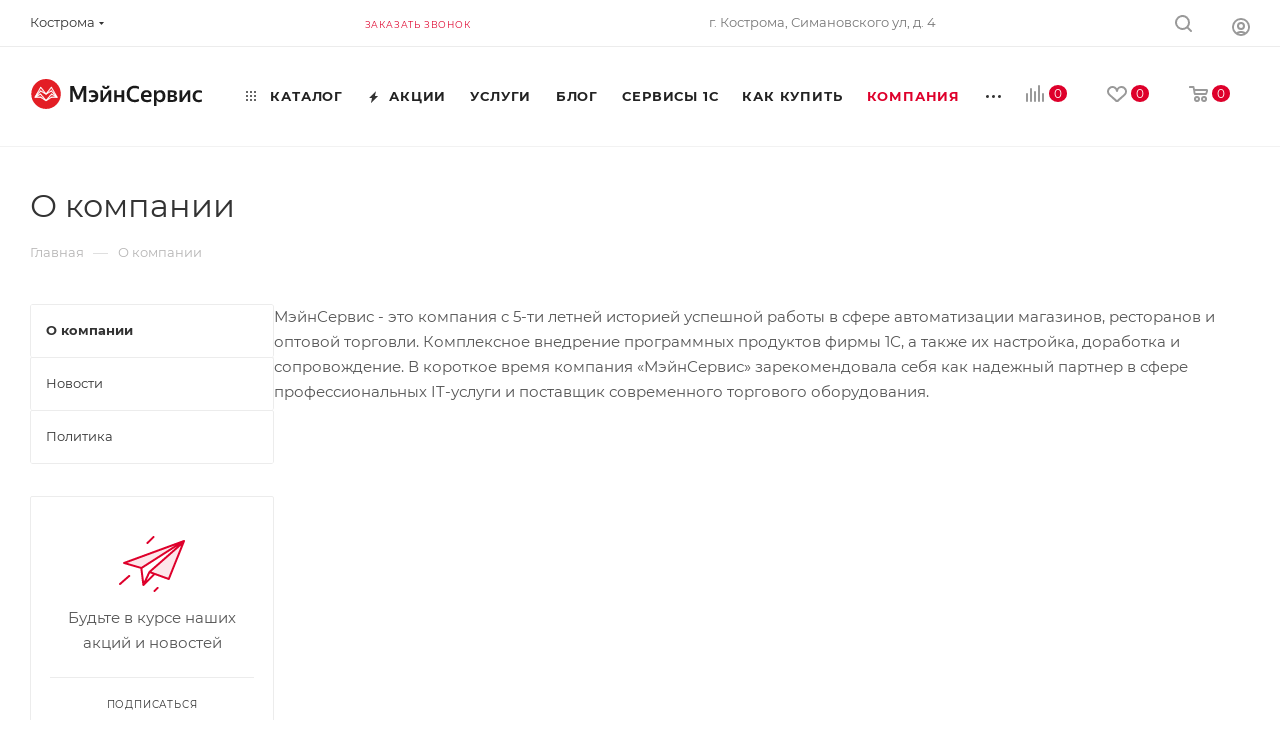

--- FILE ---
content_type: text/html; charset=UTF-8
request_url: https://kostroma.mnsrv.ru/ajax/bottom_panel.php
body_size: -48
content:


<link href="/bitrix/js/intranet/intranet-common.min.css?167939867661199"  rel="stylesheet" />




--- FILE ---
content_type: text/plain
request_url: https://www.google-analytics.com/j/collect?v=1&_v=j102&a=1145517139&t=pageview&_s=1&dl=https%3A%2F%2Fkostroma.mnsrv.ru%2Fcompany%2F&ul=en-us%40posix&dt=%D0%9E%20%D0%BA%D0%BE%D0%BC%D0%BF%D0%B0%D0%BD%D0%B8%D0%B8&sr=1280x720&vp=1280x720&_u=IEBAAEABAAAAACAAI~&jid=1365770941&gjid=1612660970&cid=646193539.1765260444&tid=UA-57410458-1&_gid=1262343972.1765260444&_r=1&_slc=1&z=275026337
body_size: -451
content:
2,cG-XL5F4FWTKH

--- FILE ---
content_type: image/svg+xml
request_url: https://kostroma.mnsrv.ru/upload/CMax/5bd/fx29ko2vxk3cnxohu39euv3mlx93g93x/logo_mnsrv_mini.svg
body_size: 43891
content:
<?xml version="1.0" encoding="UTF-8"?>
<!DOCTYPE svg PUBLIC "-//W3C//DTD SVG 1.1//EN" "http://www.w3.org/Graphics/SVG/1.1/DTD/svg11.dtd">
<!-- Creator: CorelDRAW 2020 (64-Bit) -->
<svg xmlns="http://www.w3.org/2000/svg" xml:space="preserve" width="180px" height="180px" version="1.1" style="shape-rendering:geometricPrecision; text-rendering:geometricPrecision; image-rendering:optimizeQuality; fill-rule:evenodd; clip-rule:evenodd"
viewBox="0 0 5.62 5.62"
 xmlns:xlink="http://www.w3.org/1999/xlink"
 xmlns:xodm="http://www.corel.com/coreldraw/odm/2003">
 <defs>
  <style type="text/css">
   <![CDATA[
    .fil0 {fill:#E31E25}
    .fil1 {fill:white;fill-rule:nonzero}
   ]]>
  </style>
 </defs>
 <g id="Слой_x0020_1">
  <metadata id="CorelCorpID_0Corel-Layer"/>
  <circle class="fil0" cx="2.81" cy="2.81" r="2.81"/>
  <g>
   <path class="fil1" d="M2.87 2.79c0.03,0.03 0.02,0.08 -0.01,0.11 -0.03,0.02 -0.08,0.02 -0.11,-0.01l0.12 -0.1zm-1.01 -1.28l1.01 1.28 -0.12 0.1 -1.01 -1.29 -0.01 -0.08 0.13 -0.01 0 0zm-0.12 0.09c-0.03,-0.03 -0.02,-0.08 0.01,-0.1 0.03,-0.03 0.08,-0.02 0.11,0.01l-0.12 0.09zm-1.1 1.78l1.09 -1.86 0.13 0.07 -1.08 1.87 -0.07 0.04 -0.07 -0.12 0 0zm0.14 0.08c-0.02,0.04 -0.07,0.05 -0.11,0.03 -0.03,-0.02 -0.05,-0.07 -0.03,-0.11l0.14 0.08 0 0zm1.01 0.04l-1.08 0 0 -0.15 1.08 0 0 0.15zm0 -0.15c0.04,0 0.08,0.03 0.08,0.07 0,0.04 -0.04,0.08 -0.08,0.08l0 -0.15zm2.01 -0.56c0.03,-0.04 0.08,-0.04 0.11,-0.01 0.03,0.03 0.04,0.07 0.01,0.11l-0.12 -0.1 0 0zm-1.05 1.21l1.05 -1.21 0.12 0.1 -1.05 1.21 -0.12 -0.1zm0.12 0.1c-0.03,0.03 -0.08,0.03 -0.11,0.01 -0.03,-0.03 -0.03,-0.08 -0.01,-0.11l0.12 0.1 0 0zm0.92 -0.74c0.04,-0.02 0.08,-0.01 0.11,0.02 0.02,0.04 0.01,0.08 -0.03,0.11l-0.08 -0.13 0 0zm-1.02 0.64l1.02 -0.64 0.08 0.13 -1.02 0.64 -0.08 -0.13zm0.08 0.13c-0.03,0.02 -0.08,0.01 -0.1,-0.02 -0.03,-0.04 -0.02,-0.09 0.02,-0.11l0.08 0.13 0 0zm0 -1.23c-0.04,0.03 -0.08,0.01 -0.1,-0.02 -0.03,-0.04 -0.01,-0.09 0.02,-0.11l0.08 0.13zm1.02 -0.59l-1.02 0.59 -0.08 -0.13 1.03 -0.59 0.09 0.02 -0.02 0.11 0 0zm-0.07 -0.13c0.04,-0.02 0.08,-0.01 0.1,0.03 0.02,0.04 0.01,0.08 -0.03,0.1l-0.07 -0.13zm1.06 1.29l-1.08 -1.17 0.11 -0.1 1.08 1.17 -0.1 0.12 -0.01 -0.02 0 0zm0.11 -0.1c0.03,0.03 0.02,0.08 -0.01,0.11 -0.03,0.03 -0.08,0.03 -0.1,-0.01l0.11 -0.1 0 0zm-1.07 -0.6l1.05 0.59 -0.08 0.13 -1.05 -0.59 0.08 -0.13zm-0.08 0.13c-0.03,-0.02 -0.05,-0.06 -0.03,-0.1 0.03,-0.04 0.07,-0.05 0.11,-0.03l-0.08 0.13 0 0zm-0.95 -0.01c-0.03,0.03 -0.07,0.03 -0.11,0.01 -0.03,-0.03 -0.03,-0.08 -0.01,-0.11l0.12 0.1zm1.02 -1.29l-1.02 1.29 -0.12 -0.1 1.02 -1.28 0.12 0.01 0 0.08 0 0zm-0.12 -0.09c0.02,-0.04 0.07,-0.04 0.1,-0.01 0.04,0.02 0.04,0.07 0.02,0.1l-0.12 -0.09zm1.08 1.95l-1.09 -1.87 0.13 -0.07 1.09 1.86 -0.07 0.12 -0.06 -0.04 0 0zm0.13 -0.08c0.02,0.04 0.01,0.09 -0.03,0.11 -0.04,0.02 -0.08,0.01 -0.1,-0.03l0.13 -0.08 0 0zm-1.15 -0.03l1.08 0 0 0.15 -1.08 0 0 -0.15zm0 0.15c-0.04,0 -0.07,-0.04 -0.07,-0.08 0,-0.04 0.03,-0.07 0.07,-0.07l0 0.15zm-2.13 -0.61c-0.02,-0.04 -0.02,-0.08 0.01,-0.11 0.03,-0.03 0.08,-0.03 0.11,0.01l-0.12 0.1 0 0zm1.05 1.21l-1.05 -1.21 0.12 -0.1 1.05 1.21 -0.12 0.1zm0.12 -0.1c0.03,0.03 0.02,0.08 -0.01,0.11 -0.03,0.02 -0.08,0.02 -0.11,-0.01l0.12 -0.1 0 0zm-1.12 -0.51c-0.04,-0.03 -0.05,-0.07 -0.02,-0.11 0.02,-0.03 0.07,-0.04 0.1,-0.02l-0.08 0.13 0 0zm1.02 0.64l-1.02 -0.64 0.08 -0.13 1.02 0.64 -0.08 0.13zm0.08 -0.13c0.04,0.03 0.05,0.07 0.03,0.11 -0.03,0.03 -0.07,0.04 -0.11,0.02l0.08 -0.13 0 0zm0 -1.23c0.04,0.02 0.05,0.07 0.03,0.11 -0.02,0.03 -0.07,0.05 -0.11,0.02l0.08 -0.13zm-1.03 -0.59l1.03 0.59 -0.08 0.13 -1.02 -0.59 -0.02 -0.11 0.09 -0.02 0 0zm-0.07 0.13c-0.04,-0.02 -0.05,-0.06 -0.03,-0.1 0.02,-0.04 0.07,-0.05 0.1,-0.03l-0.07 0.13zm-1.1 1.06l1.08 -1.17 0.11 0.1 -1.07 1.17 -0.02 0.02 -0.1 -0.12 0 0zm0.12 0.1c-0.03,0.04 -0.08,0.04 -0.11,0.01 -0.03,-0.03 -0.03,-0.08 -0.01,-0.11l0.12 0.1 0 0zm1.03 -0.57l-1.05 0.59 -0.08 -0.13 1.05 -0.59 0.08 0.13zm-0.08 -0.13c0.04,-0.02 0.09,-0.01 0.11,0.03 0.02,0.04 0,0.08 -0.03,0.1l-0.08 -0.13 0 0z"/>
   <path id="1" class="fil1" d="M2.87 2.92l-0.03 -0.04 0 0 0.01 0 0 0 0 -0.01 0 0 0 0 0.01 0 0 0 0 -0.01 0 0 0 0 0 0 0 -0.01 0 0 0 0 0 0 0 -0.01 0 0 0 0 0 0 0 -0.01 0 0 0 0 0 0 0 -0.01 0 0 0 0 0 0 0 -0.01 0 0 0 0 -0.01 0 0 0 0.04 -0.03 0 0 0 0.01 0.01 0 0 0 0 0.01 0 0 0.01 0.01 0 0 0 0.01 0 0 0 0.01 0 0 0 0.01 0 0 0 0.01 0 0 0 0 0 0.01 0 0 0 0.01 -0.01 0 0 0.01 0 0 0 0.01 0 0 -0.01 0 0 0.01 0 0 -0.01 0.01 0 0 0 0 -0.01 0.01 0 0zm0 0c-0.01,0 -0.02,0 -0.03,-0.01 -0.01,-0.01 -0.01,-0.02 0,-0.03l0.03 0.04zm-0.13 -0.05l0.03 0.03 0 -0.03 0 0 0 0.01 0 0 0.01 0 0 0 0 0 0 0 0.01 0.01 0 0 0 0 0 0 0.01 0 0 0 0 0 0 0 0.01 0 0 0 0 0 0 0 0.01 0 0 0 0 0 0 0 0.01 0 0 0 0 0 0 0 0.01 0 0 -0.01 0 0 0 0 0 0 0.03 0.04 0 0 -0.01 0 0 0 0 0.01 -0.01 0 0 0 -0.01 0 0 0 -0.01 0.01 0 0 -0.01 0 0 0 -0.01 0 0 0 -0.01 0 0 0 0 0 -0.01 0 0 -0.01 -0.01 0 0 0 -0.01 0 0 0 -0.01 0 0 -0.01 0 0 -0.01 0 0 -0.01 -0.01 0 0 0 0 -0.01 -0.01 0 0.01 -0.03zm-0.01 0.03c0,-0.01 0,-0.02 0.01,-0.03 0.01,-0.01 0.02,-0.01 0.03,0l-0.04 0.03zm0.16 -0.09l-0.12 0.09 -0.03 -0.03 0.12 -0.1 0.03 0.01 0 0.03zm-0.03 -0.04c0.01,0 0.02,0 0.03,0.01 0.01,0.01 0,0.02 0,0.03l-0.03 -0.04zm-0.01 0.04l-1.01 -1.29 0.03 -0.03 1.02 1.29 0 0.03 -0.04 0zm0.04 -0.03c0.01,0.01 0,0.02 0,0.03 -0.01,0.01 -0.03,0.01 -0.04,0l0.04 -0.03zm-0.15 0.09l0.12 -0.1 0.03 0.04 -0.12 0.09 -0.04 0 0.01 -0.03zm0.03 0.03c-0.01,0.01 -0.03,0.01 -0.04,0 0,-0.01 0,-0.02 0.01,-0.03l0.03 0.03zm-1.02 -1.31l1.02 1.28 -0.04 0.03 -1.01 -1.28 -0.01 -0.02 0.04 -0.01zm-0.03 0.03c-0.01,-0.01 -0.01,-0.03 0,-0.04 0.01,0 0.03,0 0.03,0.01l-0.03 0.03zm0.03 -0.1l0.01 0.08 -0.05 0 0 -0.08 0.02 -0.03 0.02 0.03zm-0.04 0c0,-0.01 0.01,-0.02 0.02,-0.03 0.01,0 0.02,0.01 0.02,0.03l-0.04 0zm0.15 0.01l-0.13 0.01 0 -0.05 0.12 0 0.01 0 0 0.04zm-0.01 -0.04c0.02,-0.01 0.03,0 0.03,0.02 0,0.01 -0.01,0.02 -0.02,0.02l-0.01 -0.04zm0.01 0l0 0 0 0.04 0 0 -0.02 -0.01 0.02 -0.03zm0 0.04c-0.02,0 -0.03,-0.01 -0.03,-0.02 0,-0.01 0.01,-0.02 0.03,-0.02l0 0.04zm-0.13 -0.05l0.03 0.03 0 0 0 0.01 0 0 0 0 -0.01 0 0 0 0 0.01 0 0 0 0 0 0 0 0 0 0.01 -0.01 0 0 0 0 0 0 0.01 0 0 0 0 0 0 0 0.01 0 0 0 0 0 0 0 0.01 0 0 0 0 0.01 0 0 0.01 0 0 0 0 0 0 0 0.01 0 0 -0.03 0.03 -0.01 -0.01 0 0 0 -0.01 0 0 0 0 -0.01 -0.01 0 0 0 -0.01 0 0 0 -0.01 0 0 0 -0.01 0 0 0 -0.01 0 0 0 -0.01 0 0 0 -0.01 0 0 0 0 0 -0.01 0 0 0.01 -0.01 0 0 0 -0.01 0 0 0.01 0 0 -0.01 0 0 0.01 -0.01 0 0 0 0 0 0zm0 0c0.01,-0.01 0.03,-0.01 0.04,0 0,0.01 0,0.03 -0.01,0.03l-0.03 -0.03zm0.14 0.05l-0.03 -0.04 0 0.03 0 0 -0.01 0 0 0 0 -0.01 0 0 0 0 -0.01 0 0 0 0 0 0 0 -0.01 0 0 -0.01 0 0 0 0 -0.01 0 0 0 0 0 0 0 -0.01 0 0 0 0 0 0 0 -0.01 0 0 0 0 0 0 0.01 -0.01 0 0 0 0 0 0 0 -0.01 0 0 0 -0.03 -0.03 0.01 -0.01 0 0 0.01 0 0 0 0.01 -0.01 0 0 0 0 0.01 0 0 0 0.01 0 0 0 0.01 0 0 0 0.01 0 0 0 0.01 0 0 0 0.01 0 0 0 0.01 0 0 0 0 0 0.01 0.01 0 0 0.01 0 0 0 0.01 0.01 0 0 0 0 0.01 0.01 0 0 0 0 0 0.04zm0 -0.04c0.01,0.01 0.01,0.03 0,0.04 -0.01,0 -0.02,0 -0.03,-0.01l0.03 -0.03zm-0.15 0.09l0.12 -0.09 0.03 0.04 -0.12 0.09 -0.03 0 0 -0.04zm0.03 0.04c-0.01,0.01 -0.02,0.01 -0.03,0 -0.01,-0.01 -0.01,-0.03 0,-0.04l0.03 0.04zm0 -0.09l-1.09 1.87 -0.03 -0.03 1.08 -1.86 0.03 -0.01 0.01 0.03zm-0.04 -0.02c0.01,-0.02 0.02,-0.02 0.03,-0.01 0.01,0 0.02,0.02 0.01,0.03l-0.04 -0.02zm0.14 0.1l-0.13 -0.07 0.02 -0.04 0.13 0.07 0.01 0.03 -0.03 0.01zm0.02 -0.04c0.01,0.01 0.02,0.02 0.01,0.03 -0.01,0.02 -0.02,0.02 -0.03,0.01l0.02 -0.04zm-1.11 1.88l1.08 -1.87 0.04 0.02 -1.08 1.87 -0.01 0.01 -0.03 -0.03zm0.04 0.02c-0.01,0.01 -0.02,0.02 -0.04,0.01 -0.01,-0.01 -0.01,-0.02 0,-0.03l0.04 0.02zm-0.1 0.01l0.07 -0.04 0.02 0.04 -0.07 0.04 -0.03 -0.01 0.01 -0.03zm0.02 0.04c-0.01,0.01 -0.02,0 -0.03,-0.01 -0.01,-0.01 0,-0.02 0.01,-0.03l0.02 0.04zm-0.06 -0.15l0.07 0.12 -0.04 0.02 -0.07 -0.11 0 -0.01 0.04 -0.02zm-0.04 0.03c0,-0.01 0,-0.03 0.01,-0.04 0.01,0 0.03,0 0.03,0.01l-0.04 0.03zm0 -0.01l0 0 0.05 -0.01 0 0 -0.01 0.02 -0.04 -0.01zm0.05 -0.01c0,0.01 -0.01,0.02 -0.02,0.03 -0.01,0 -0.02,-0.01 -0.03,-0.02l0.05 -0.01zm-0.01 0.13l0.02 -0.04 0 0 0.01 0 0 0 0 0 0 0 0.01 0 0 0 0 0.01 0 0 0.01 0 0 0 0 0 0 0 0.01 0 0 0 0 0 0 -0.01 0.01 0 0 0 0 0 0 0 0.01 0 0 0 0 0 0 0 0 -0.01 0.01 0 0 0 0 0 0 0 0 -0.01 0.01 0 0 0 0.04 0.02 -0.01 0.01 0 0 0 0.01 -0.01 0 0 0 0 0.01 -0.01 0 0 0 0 0 -0.01 0.01 0 0 -0.01 0 0 0 0 0.01 -0.01 0 0 0 -0.01 0 0 0 -0.01 0 0 0 -0.01 0 0 0 -0.01 0 0 0 -0.01 0 0 0 -0.01 0 0 0 -0.01 0 0 -0.01 0 0 -0.01 0 0 0zm0 0c-0.01,-0.01 -0.01,-0.02 -0.01,-0.03 0.01,-0.01 0.02,-0.02 0.03,-0.01l-0.02 0.04zm0 -0.15l-0.03 0.04 0.03 0 0 0 0 0 0 0 0 0.01 0 0 0 0 0 0 0 0.01 0 0 0 0 0 0 0 0.01 0 0 0 0 0 0 0 0.01 0 0 0 0 0 0 0 0.01 0 0 0.01 0 0 0 0 0.01 0 0 0 0 0 0 0.01 0 0 0 0 0.01 0 0 0 0 -0.02 0.04 0 0 -0.01 -0.01 0 0 -0.01 0 0 -0.01 0 0 -0.01 0 0 -0.01 0 0 0 -0.01 -0.01 0 0 0 0 -0.01 0 0 0 -0.01 -0.01 0 0 -0.01 0 0 0 -0.01 0 0 0 -0.01 0 0 0 0 0 -0.01 0 0 0 -0.01 0.01 0 0 -0.01 0 0 0 -0.01 0 0 0 -0.01 0.04 -0.01zm-0.04 0.01c0.01,-0.01 0.03,-0.01 0.04,-0.01 0.01,0.01 0.01,0.03 0,0.04l-0.04 -0.03zm0.14 0.11l-0.13 -0.08 0.03 -0.04 0.13 0.08 -0.01 0.04 -0.02 0zm0.03 -0.04c0.01,0.01 0.01,0.02 0.01,0.03 -0.01,0.01 -0.02,0.02 -0.04,0.01l0.03 -0.04zm-0.01 0.04l0 0 -0.01 -0.04 0 0 0.03 0.03 -0.02 0.01zm-0.01 -0.04c0.01,0 0.02,0 0.03,0.01 0,0.02 0,0.03 -0.02,0.03l-0.01 -0.04zm-0.06 0.04l1.08 0 0 0.04 -1.08 0 -0.02 -0.02 0.02 -0.02zm0 0.04c-0.01,0 -0.02,-0.01 -0.02,-0.02 0,-0.01 0.01,-0.02 0.02,-0.02l0 0.04zm0.02 -0.17l0 0.15 -0.04 0 0 -0.15 0.02 -0.03 0.02 0.03zm-0.04 0c0,-0.02 0.01,-0.03 0.02,-0.03 0.01,0 0.02,0.01 0.02,0.03l-0.04 0zm1.1 0.02l-1.08 0 0 -0.05 1.08 0 0.02 0.03 -0.02 0.02zm0 -0.05c0.01,0 0.02,0.01 0.02,0.03 0,0.01 -0.01,0.02 -0.02,0.02l0 -0.05zm-0.02 0.18l0 -0.15 0.04 0 0 0.15 -0.02 0.02 -0.02 -0.02zm0.04 0c0,0.01 -0.01,0.02 -0.02,0.02 -0.01,0 -0.02,-0.01 -0.02,-0.02l0.04 0zm0.08 -0.08l-0.05 0 0 0 0 0 0 0 0 -0.01 0 0 0 0 0 0 0 -0.01 0 0 0 0 0 0 0 0 -0.01 -0.01 0 0 0 0 0 0 0 0 0 -0.01 -0.01 0 0 0 0 0 0 0 0 0 -0.01 -0.01 0 0 0 0 0 0 -0.01 0 0 0 0 0 0 0 -0.01 0 0 0 0 -0.05 0.01 0 0 0 0.01 0.01 0 0 0.01 0 0 0 0 0 0.01 0 0 0 0.01 0.01 0 0 0.01 0 0 0 0 0.01 0.01 0 0 0 0 0.01 0.01 0 0 0 0 0.01 0.01 0 0 0.01 0 0 0 0 0 0.01 0.01 0 0 0.01 0 0 0 0.01 0 0 0 0.01 0 0 0 0zm0 0c0,0.02 -0.01,0.03 -0.02,0.03 -0.02,0 -0.03,-0.01 -0.03,-0.03l0.05 0zm-0.12 0.08l0.04 0 -0.02 -0.02 0 0 0.01 0 0 0 0 0 0 -0.01 0.01 0 0 0 0 0 0 0 0.01 0 0 0 0 0 0 0 0 -0.01 0.01 0 0 0 0 0 0 0 0 -0.01 0 0 0.01 0 0 0 0 0 0 -0.01 0 0 0 0 0 0 0 -0.01 0 0 0 0 0 0 0 -0.01 0.05 0 0 0.01 0 0 0 0.01 0 0 0 0.01 0 0 -0.01 0.01 0 0 0 0.01 0 0 0 0 -0.01 0.01 0 0 0 0.01 -0.01 0 0 0 0 0.01 -0.01 0 0 0 0 0.01 -0.01 0 0 0 -0.01 0 0 0 -0.01 0.01 0 0 0 0 -0.01 0 0 0 -0.01 0 0 0 -0.01 0 -0.02 -0.02zm0.02 0.02c-0.01,0 -0.02,-0.01 -0.02,-0.02 0,-0.01 0.01,-0.02 0.02,-0.02l0 0.04zm0.02 -0.17l0 0.15 -0.04 0 0 -0.15 0.02 -0.03 0.02 0.03zm-0.04 0c0,-0.02 0.01,-0.03 0.02,-0.03 0.01,0 0.02,0.01 0.02,0.03l-0.04 0zm2.16 -0.59l-0.03 0.04 0 0 -0.01 -0.01 0 0 0 0 0 0 0 0 -0.01 0 0 0 0 0 0 -0.01 -0.01 0 0 0 0 0 0 0 -0.01 0 0 0 0 0 -0.01 0 0 0 0 0 0 0 0 0.01 -0.01 0 0 0 0 0 0 0 -0.01 0 0 0 0 0 0 0.01 -0.01 0 0 0 0 0 -0.03 -0.03 0 0 0 -0.01 0.01 0 0 0 0.01 -0.01 0 0 0 0 0.01 0 0 -0.01 0.01 0 0 0 0.01 0 0 0 0 0 0.01 0 0 0 0.01 0 0 0 0.01 0 0 0 0.01 0 0 0 0.01 0 0 0 0.01 0 0 0.01 0.01 0 0 0 0 0 0.01 0 0 0.01 0.01 0 0 0zm0 0c0.01,0.01 0.01,0.02 0,0.03 -0.01,0.01 -0.02,0.01 -0.03,0.01l0.03 -0.04zm-0.03 0.14l0.03 -0.03 -0.03 0 0 0 0.01 0 0 -0.01 0 0 0 0 0 0 0 -0.01 0 0 0 0 0 0 0 -0.01 0 0 0 0 0 0 0 -0.01 0 0 0 0 0 0 0 -0.01 0 0 0 0 0 0 0 -0.01 0 0 0 0 0 0 0 0 -0.01 -0.01 0 0 0 0 0 0 0 0 0.03 -0.04 0 0 0 0.01 0.01 0 0 0.01 0 0 0.01 0 0 0.01 0 0 0 0.01 0 0 0.01 0.01 0 0 0 0 0 0.01 0 0 0 0.01 0 0 0 0.01 0 0 0 0.01 0 0 0 0.01 0 0 0 0.01 -0.01 0 0 0.01 0 0 0 0 0 0.01 -0.01 0 0 0.01 0 0 -0.04 0zm0.04 0c-0.01,0.01 -0.03,0.01 -0.04,0 -0.01,-0.01 -0.01,-0.02 0,-0.03l0.04 0.03zm-0.12 -0.13l0.11 0.1 -0.03 0.03 -0.11 -0.1 0.01 -0.04 0.02 0.01zm-0.03 0.03c-0.01,0 -0.01,-0.02 0,-0.03 0,-0.01 0.02,-0.01 0.03,0l-0.03 0.03zm0.01 -0.04l0 0 0 0.05 0 0 -0.01 -0.04 0.01 -0.01zm0 0.05c-0.01,0 -0.02,-0.01 -0.02,-0.02 0,-0.02 0.01,-0.03 0.02,-0.03l0 0.05zm0.02 -0.01l-1.05 1.21 -0.03 -0.03 1.05 -1.21 0.03 0 0 0.03zm-0.03 -0.03c0,-0.01 0.02,-0.01 0.03,0 0.01,0.01 0.01,0.02 0,0.03l-0.03 -0.03zm0.11 0.13l-0.11 -0.1 0.03 -0.03 0.11 0.1 0.01 0.03 -0.04 0zm0.03 -0.03c0.01,0.01 0.01,0.02 0.01,0.03 -0.01,0.01 -0.03,0.01 -0.04,0l0.03 -0.03zm-1.08 1.21l1.05 -1.21 0.04 0.03 -1.05 1.21 -0.04 0.01 0 -0.04zm0.04 0.03c-0.01,0.01 -0.03,0.02 -0.04,0.01 -0.01,-0.01 -0.01,-0.03 0,-0.04l0.04 0.03zm-0.12 -0.13l0.11 0.1 -0.03 0.04 -0.11 -0.1 0 -0.04 0.03 0zm-0.03 0.04c-0.01,-0.01 -0.01,-0.03 0,-0.04 0,0 0.02,-0.01 0.03,0l-0.03 0.04zm0.01 0.1l0.03 -0.03 0 0 0 0 0 0 0 0 0.01 0.01 0 0 0 0 0 0 0 0 0.01 0 0 0 0 0 0 0 0.01 0 0 0 0 0 0 0 0.01 0 0 0 0 0 0 0 0.01 0 0 0 0 0 0 0 0.01 0 0 -0.01 0 0 0 0 0.01 0 0 0 0 0 0 -0.01 0.04 0.03 -0.01 0.01 0 0 0 0.01 -0.01 0 0 0 -0.01 0 0 0.01 -0.01 0 0 0 0 0 -0.01 0 0 0.01 -0.01 0 0 0 -0.01 0 0 0 -0.01 0 0 0 -0.01 0 0 0 -0.01 0 0 0 0 0 -0.01 -0.01 0 0 -0.01 0 0 0 -0.01 0 0 -0.01 -0.01 0 0 0 0 -0.01 0 0zm0 0c-0.01,0 -0.01,-0.02 -0.01,-0.03 0.01,-0.01 0.03,-0.01 0.04,0l-0.03 0.03zm0.02 -0.14l-0.03 0.04 0.03 -0.01 0 0.01 0 0 0 0 -0.01 0 0 0.01 0 0 0 0 0 0 0 0.01 0 0 0 0 0 0 0 0.01 0 0 0 0 0 0 0 0.01 0 0 0 0 0 0 0 0.01 0 0 0 0 0 0 0 0.01 0.01 0 0 0 0 0 0 0 0 0.01 0 0 0.01 0 -0.03 0.03 -0.01 0 0 0 0 -0.01 -0.01 0 0 0 0 -0.01 -0.01 0 0 -0.01 0 0 0 -0.01 0 0 0 0 -0.01 -0.01 0 0 0 -0.01 0 0 0 -0.01 0 0 0 -0.01 0 0 0 -0.01 0 0 0.01 -0.01 0 0 0 -0.01 0 0 0 0 0 -0.01 0.01 0 0 -0.01 0 0 0.01 -0.01 0.03 0zm-0.03 0c0,0 0.02,-0.01 0.03,0 0.01,0.01 0.01,0.03 0,0.03l-0.03 -0.03zm0.11 0.14l-0.11 -0.1 0.03 -0.04 0.11 0.1 -0.01 0.04 -0.02 0zm0.03 -0.04c0.01,0.01 0.01,0.02 0.01,0.03 -0.01,0.01 -0.03,0.02 -0.04,0.01l0.03 -0.04zm-0.01 0.04l0 0 0 -0.04 0 0 0.02 0.03 -0.02 0.01zm0 -0.04c0.01,0 0.02,0.01 0.02,0.02 0,0.01 -0.01,0.02 -0.02,0.02l0 -0.04zm1.05 -0.71l-0.04 0.02 0 0 0 0 -0.01 0 0 0 0 0 0 -0.01 0 0 -0.01 0 0 0 0 0 0 0 0 0 -0.01 -0.01 0 0 0 0 0 0 -0.01 0 0 0 0 0 0 0 -0.01 0 0 0 0 0 0 0 -0.01 0 0 0 0 0 0 0 -0.01 0 0 0 0 0.01 0 0 -0.01 0 -0.02 -0.04 0 0 0.01 -0.01 0 0 0.01 0 0 0 0.01 0 0 0 0.01 0 0 -0.01 0.01 0 0 0 0 0 0.01 0 0 0 0.01 0.01 0 0 0.01 0 0 0 0.01 0 0 0 0.01 0 0 0.01 0 0 0.01 0 0 0 0.01 0.01 0 0 0 0 0.01 0.01 0 0 0 0.01 0.01 0 0 0zm0 0c0,0.01 0,0.03 -0.01,0.03 -0.01,0.01 -0.03,0.01 -0.03,-0.01l0.04 -0.02zm-0.07 0.13l0.04 -0.02 -0.03 -0.01 0 0 0 -0.01 0.01 0 0 0 0 0 0 0 0 0 0.01 -0.01 0 0 0 0 0 0 0 -0.01 0 0 0 0 0 0 0 -0.01 0 0 0 0 0 0 0 -0.01 0 0 0 0 0 0 0 -0.01 0 0 0 0 0 0 0 -0.01 0 0 0 0 0 0 0 -0.01 0.04 -0.02 0 0 0 0.01 0 0 0 0.01 0.01 0 0 0.01 0 0 0 0.01 0 0 0 0.01 0 0 0 0.01 0 0 0 0.01 0 0 0 0 0 0.01 0 0 -0.01 0.01 0 0 0 0.01 0 0 0 0.01 -0.01 0 0 0 0 0.01 -0.01 0 0 0 0 0.01 -0.01 0 0 0 -0.01 0.01 -0.03 -0.01zm0.03 0.01c-0.01,0 -0.02,0 -0.03,-0.01 0,-0.01 0,-0.03 0.01,-0.03l0.02 0.04zm-0.07 -0.16l0.08 0.13 -0.04 0.02 -0.08 -0.13 0.02 -0.03 0.02 0.01zm-0.04 0.02c-0.01,-0.01 0,-0.02 0.01,-0.03 0.01,-0.01 0.02,0 0.03,0.01l-0.04 0.02zm0.02 0.01l0 0 0 -0.04 0 0 0.01 0.04 -0.01 0zm0 -0.04c0.01,0 0.02,0.01 0.02,0.02 0,0.01 -0.01,0.02 -0.02,0.02l0 -0.04zm0.01 0.04l-1.02 0.64 -0.02 -0.04 1.02 -0.64 0.03 0.01 -0.01 0.03zm-0.02 -0.04c0.01,-0.01 0.02,0 0.03,0.01 0.01,0.01 0,0.02 -0.01,0.03l-0.02 -0.04zm0.07 0.16l-0.08 -0.13 0.04 -0.02 0.08 0.13 -0.01 0.03 -0.03 -0.01zm0.04 -0.02c0.01,0.01 0.01,0.02 -0.01,0.03 -0.01,0 -0.02,0 -0.03,-0.01l0.04 -0.02zm-1.05 0.63l1.02 -0.64 0.02 0.04 -1.02 0.64 -0.03 -0.01 0.01 -0.03zm0.02 0.04c-0.01,0.01 -0.02,0 -0.03,-0.01 0,-0.01 0,-0.02 0.01,-0.03l0.02 0.04zm-0.07 -0.16l0.08 0.13 -0.04 0.02 -0.08 -0.13 0.01 -0.03 0.03 0.01zm-0.04 0.02c-0.01,-0.01 0,-0.02 0.01,-0.03 0.01,0 0.02,0 0.03,0.01l-0.04 0.02zm-0.02 0.11l0.04 -0.02 0 0 0 0 0 0 0 0 0 0 0 0.01 0.01 0 0 0 0 0 0 0 0.01 0 0 0 0 0.01 0 0 0 0 0.01 0 0 0 0 0 0 0 0.01 0 0 0 0 0 0 0 0.01 0 0 0 0 0 0 0 0.01 0 0 0 0 0 0 -0.01 0.01 0 0 0 0.02 0.04 0 0 0 0.01 -0.01 0 0 0 -0.01 0 0 0 -0.01 0 0 0 -0.01 0.01 0 0 -0.01 0 0 0 -0.01 0 0 0 -0.01 -0.01 0 0 -0.01 0 0 0 0 0 -0.01 0 0 0 -0.01 -0.01 0 0 -0.01 0 0 0 0 -0.01 -0.01 0 0 0 0 -0.01 -0.01 0 0 -0.01 0 0 0 0zm0 0c-0.01,-0.01 -0.01,-0.03 0,-0.03 0.02,-0.01 0.03,-0.01 0.04,0.01l-0.04 0.02zm0.06 -0.13l-0.04 0.02 0.03 0.01 0 0 0 0.01 0 0 -0.01 0 0 0 0 0 0 0 0 0.01 0 0 -0.01 0 0 0 0 0.01 0 0 0 0 0 0 0 0.01 0 0 0 0 0 0 0 0.01 0 0 0 0 0 0 0 0.01 0 0 0 0 0 0 0 0.01 0 0 0 0 0 0 0.01 0.01 -0.04 0.02 -0.01 0 0 -0.01 0 0 0 -0.01 0 0 0 -0.01 -0.01 0 0 -0.01 0 0 0 -0.01 0 0 0 -0.01 0 0 0 -0.01 0 0 0 0 0.01 -0.01 0 0 0 -0.01 0 0 0 -0.01 0 0 0.01 -0.01 0 0 0 0 0.01 -0.01 0 0 0 0 0.01 -0.01 0 0 0 0 0.01 -0.01 0.03 0.01zm-0.03 -0.01c0.01,0 0.02,0 0.03,0.01 0.01,0.01 0,0.03 -0.01,0.03l-0.02 -0.04zm0.07 0.16l-0.08 -0.13 0.04 -0.02 0.08 0.13 -0.02 0.03 -0.02 -0.01zm0.04 -0.02c0.01,0.01 0,0.02 -0.01,0.03 -0.01,0.01 -0.02,0 -0.03,-0.01l0.04 -0.02zm-0.02 -0.01l0 0 0 0.04 0 0 -0.01 -0.04 0.01 0zm0 0.04c-0.01,0 -0.02,-0.01 -0.02,-0.02 0,-0.01 0.01,-0.02 0.02,-0.02l0 0.04zm-0.12 -1.26l0.03 -0.03 0 0 0.01 0.01 0 0 0 0 0 0 0 0.01 0 0 0.01 0 0 0 0 0 0 0 0.01 0 0 0.01 0 0 0 0 0 0 0.01 0 0 0 0 0 0 0 0.01 0 0 0 0 0 0.01 0 0 0 0 0 0 0 0.01 0 0 0 0 0 0 0 0.01 0 0 -0.01 0.02 0.04 0 0.01 -0.01 0 0 0 -0.01 0 0 0 -0.01 0 0 0.01 -0.01 0 0 0 -0.01 0 0 0 -0.01 0 0 0 -0.01 0 0 0 0 -0.01 -0.01 0 0 0 -0.01 0 0 0 -0.01 0 0 -0.01 0 0 -0.01 0 0 -0.01 -0.01 0 0 0 0 -0.01 -0.01 0 0 0 0 -0.01 0 0 0 0zm0 0c-0.01,-0.01 -0.01,-0.03 0,-0.03 0.01,-0.01 0.03,-0.01 0.03,0l-0.03 0.03zm0.06 -0.13l-0.04 0.02 0.03 0.01 0 0 0 0.01 0 0 0 0 -0.01 0 0 0 0 0 0 0.01 0 0 0 0 -0.01 0 0 0 0 0.01 0 0 0 0 0 0 0 0.01 0 0 0 0 0 0 0 0.01 0 0 0 0 0 0 0 0.01 0 0 0 0 0 0.01 0 0 0 0 0 0 0 0 -0.03 0.03 -0.01 -0.01 0 0 0 -0.01 0 0 0 -0.01 -0.01 0 0 0 0 -0.01 0 0 0 -0.01 0 0 0 -0.01 0 0 0 -0.01 0 0 0.01 -0.01 0 0 0 -0.01 0 0 0 -0.01 0 0 0.01 0 0 -0.01 0 0 0.01 -0.01 0 0 0 0 0.01 -0.01 0 0 0 0 0.01 0 0 -0.01 0.03 0.01zm-0.03 -0.01c0.01,0 0.03,0 0.03,0.01 0.01,0.01 0.01,0.03 -0.01,0.03l-0.02 -0.04zm0.07 0.17l-0.08 -0.14 0.04 -0.02 0.08 0.13 -0.01 0.03 -0.03 0zm0.04 -0.03c0.01,0.01 0,0.03 -0.01,0.03 -0.01,0.01 -0.02,0.01 -0.03,0l0.04 -0.03zm-0.03 -0.01l1.02 -0.59 0.03 0.04 -1.03 0.59 -0.03 0 0.01 -0.04zm0.02 0.04c-0.01,0.01 -0.02,0.01 -0.03,0 -0.01,-0.02 0,-0.03 0.01,-0.04l0.02 0.04zm-0.07 -0.16l0.08 0.13 -0.04 0.03 -0.08 -0.14 0.01 -0.03 0.03 0.01zm-0.04 0.02c0,-0.01 0,-0.02 0.01,-0.03 0.01,0 0.03,0 0.03,0.01l-0.04 0.02zm1.06 -0.58l-1.03 0.59 -0.02 -0.04 1.03 -0.59 0.01 0 0.01 0.04zm-0.02 -0.04c0.01,0 0.02,0 0.03,0.01 0,0.01 0,0.03 -0.01,0.03l-0.02 -0.04zm0.1 0.06l-0.09 -0.01 0 -0.05 0.1 0.01 0.02 0.03 -0.03 0.02zm0.01 -0.05c0.01,0.01 0.02,0.02 0.02,0.03 -0.01,0.01 -0.02,0.02 -0.03,0.02l0.01 -0.05zm-0.05 0.14l0.02 -0.12 0.05 0.01 -0.02 0.12 -0.03 0.02 -0.02 -0.03zm0.05 0.01c0,0.01 -0.02,0.02 -0.03,0.02 -0.01,0 -0.02,-0.02 -0.02,-0.03l0.05 0.01zm-0.03 0.02l0 0 0 -0.05 0 0 0.02 0.04 -0.02 0.01zm0 -0.05c0.02,0 0.03,0.01 0.03,0.02 0,0.02 -0.01,0.03 -0.03,0.03l0 -0.05zm0.05 -0.09l-0.04 0.02 0 0 0 0 0 0 0 0 0 -0.01 -0.01 0 0 0 0 0 0 0 0 -0.01 -0.01 0 0 0 0 0 0 0 0 0 -0.01 0 0 0 0 0 0 0 -0.01 0 0 0 0 0 0 0 -0.01 0 0 0 0 0 0 0 -0.01 0 0 0 0 0 -0.01 0 0 0 0 0 -0.02 -0.04 0 0 0.01 0 0 0 0.01 -0.01 0 0 0.01 0 0 0 0 0 0.01 0 0 0 0.01 0 0 0 0.01 0 0 0 0.01 0 0 0 0.01 0 0 0.01 0.01 0 0 0 0 0 0.01 0 0 0.01 0.01 0 0 0 0 0.01 0.01 0 0 0 0 0.01 0.01 0 0 0.01 0 0 0 0zm0 0c0.01,0.01 0.01,0.02 -0.01,0.03 -0.01,0.01 -0.02,0 -0.03,-0.01l0.04 -0.02zm-0.07 0.13l0.04 -0.03 -0.03 -0.01 0.01 0 0 0 0 0 0 0 0 0 0.01 -0.01 0 0 0 0 0 0 0 0 0 -0.01 0 0 0.01 0 0 0 0 0 0 -0.01 0 0 0 0 0 0 0 -0.01 0 0 0 0 0 -0.01 0 0 0 0 0 0 0 -0.01 0 0 0 0 0 0 -0.01 -0.01 0 0 0.04 -0.02 0 0 0.01 0.01 0 0 0 0.01 0 0 0 0.01 0 0 0.01 0.01 0 0 0 0.01 0 0 0 0.01 0 0 -0.01 0.01 0 0 0 0 0 0.01 0 0 0 0.01 0 0 -0.01 0.01 0 0 0 0 0 0.01 -0.01 0 0 0.01 0 0 -0.01 0 0 0.01 -0.01 0 0 0 0 0 -0.04 0zm0.04 0c-0.01,0.01 -0.03,0.01 -0.04,0 0,-0.01 0,-0.03 0.01,-0.04l0.03 0.04zm-0.07 -0.16l0.07 0.13 -0.04 0.03 -0.07 -0.14 0.01 -0.03 0.03 0.01zm-0.04 0.02c-0.01,-0.01 0,-0.02 0.01,-0.03 0.01,0 0.02,0 0.03,0.01l-0.04 0.02zm0.02 0.09l1.07 1.18 -0.03 0.03 -1.08 -1.17 0.01 -0.04 0.03 0zm-0.04 0.04c0,-0.01 0,-0.03 0.01,-0.04 0,-0.01 0.02,0 0.03,0l-0.04 0.04zm0.15 -0.11l-0.11 0.11 -0.03 -0.04 0.11 -0.1 0.03 0 0 0.03zm-0.03 -0.03c0.01,-0.01 0.02,-0.01 0.03,0 0.01,0.01 0.01,0.03 0,0.03l-0.03 -0.03zm1.07 1.21l-1.07 -1.18 0.03 -0.03 1.07 1.18 0.01 0.03 -0.04 0zm0.03 -0.03c0.01,0.01 0.01,0.02 0,0.03 -0.01,0.01 -0.02,0.01 -0.03,0l0.03 -0.03zm-0.12 0.12l0.09 -0.12 0.04 0.03 -0.1 0.11 -0.03 0.01 0 -0.03zm0.03 0.02c-0.01,0.01 -0.02,0.01 -0.03,0.01 -0.01,-0.01 -0.01,-0.03 0,-0.03l0.03 0.02zm-0.02 -0.04l0.02 0.01 -0.03 0.04 -0.02 -0.02 0 0 0.03 -0.03zm-0.03 0.03c-0.01,-0.01 -0.01,-0.02 0,-0.03 0.01,-0.01 0.02,-0.01 0.03,0l-0.03 0.03zm0 0l0 0 0.03 -0.03 0 0 0 0 -0.03 0.03zm0.03 -0.03c0.01,0.01 0.01,0.02 0,0.03 -0.01,0.01 -0.02,0.01 -0.03,0l0.03 -0.03zm0.11 0.04l-0.03 -0.04 0 0 0 0 0 0 0 0 0 -0.01 0.01 0 0 0 0 0 0 0 0 -0.01 0 0 0 0 0 0 0 -0.01 0 0 0 0 0 0 0 -0.01 0 0 0 0 0 -0.01 0 0 0 0 0 0 0 -0.01 0 0 0 0 0 0 0 0 0 -0.01 -0.01 0 0 0 0 0 0.03 -0.03 0.01 0 0 0 0 0.01 0.01 0 0 0.01 0 0 0 0.01 0.01 0 0 0 0 0.01 0 0 0 0.01 0 0 0 0.01 0 0 0 0.01 0 0 0 0.01 0 0 0 0.01 0 0 0 0.01 -0.01 0 0 0 0 0.01 0 0 -0.01 0.01 0 0 0 0 0 0.01 -0.01 0 0 0.01 0 0zm0 0c-0.01,0 -0.03,0 -0.03,-0.01 -0.01,0 -0.01,-0.02 0,-0.03l0.03 0.04zm-0.14 -0.04l0.03 0.03 0 -0.03 0 0 0.01 0 0 0 0 0.01 0 0 0 0 0.01 0 0 0 0 0 0 0 0.01 0 0 0 0 0.01 0 0 0.01 0 0 0 0 0 0 0 0.01 0 0 0 0 0 0 -0.01 0.01 0 0 0 0 0 0 0 0.01 0 0 0 0 0 0 0 0.01 -0.01 0 0 0.03 0.04 -0.01 0 0 0 0 0.01 -0.01 0 0 0 -0.01 0 0 0 -0.01 0.01 0 0 0 0 -0.01 0 0 0 -0.01 0 0 0 -0.01 0 0 0 -0.01 0 0 0 -0.01 0 0 0 -0.01 0 0 0 -0.01 -0.01 0 0 0 0 -0.01 0 0 0 -0.01 -0.01 0 0 0 0 -0.01 -0.01 0 0 0 -0.03zm0 0.03c-0.01,-0.01 -0.01,-0.02 0,-0.03 0.01,-0.01 0.02,-0.01 0.03,0l-0.03 0.03zm0.14 -0.1l-0.11 0.1 -0.03 -0.03 0.11 -0.11 0.02 0 0.01 0.04zm-0.03 -0.04c0.01,0 0.03,0 0.03,0.01 0.01,0.01 0.01,0.02 0,0.03l-0.03 -0.04zm0.02 0.04l0 0 0 -0.04 0 0 0.01 0.01 -0.01 0.03zm0 -0.04c0.01,0 0.02,0.01 0.02,0.02 0,0.01 -0.01,0.02 -0.02,0.02l0 -0.04zm-0.03 0.03l-1.05 -0.59 0.02 -0.04 1.05 0.59 0.01 0.03 -0.03 0.01zm0.02 -0.04c0.01,0 0.01,0.02 0.01,0.03 -0.01,0.01 -0.02,0.01 -0.03,0.01l0.02 -0.04zm-0.11 0.14l0.08 -0.13 0.04 0.02 -0.08 0.13 -0.03 0.01 -0.01 -0.03zm0.04 0.02c0,0.01 -0.02,0.02 -0.03,0.01 -0.01,-0.01 -0.01,-0.02 -0.01,-0.03l0.04 0.02zm-1.05 -0.62l1.05 0.59 -0.03 0.04 -1.05 -0.59 -0.01 -0.03 0.04 -0.01zm-0.03 0.04c-0.01,0 -0.01,-0.02 -0.01,-0.03 0.01,-0.01 0.02,-0.01 0.04,-0.01l-0.03 0.04zm0.11 -0.14l-0.08 0.13 -0.04 -0.02 0.08 -0.13 0.03 -0.01 0.01 0.03zm-0.04 -0.02c0,-0.01 0.02,-0.02 0.03,-0.01 0.01,0.01 0.01,0.02 0.01,0.03l-0.04 -0.02zm-0.11 0.03l0.04 0.02 0 0 0 0 0 0 0 0.01 0 0 0 0 0 0 0 0.01 0 0 0 0 0 0 0 0.01 0 0 0 0 0 0.01 0 0 0 0 0 0 0 0.01 0 0 0 0 0.01 0 0 0 0 0.01 0 0 0 0 0 0 0 0 0.01 0.01 0 0 0 0 0 0 0.01 0 -0.03 0.04 0 0 -0.01 0 0 -0.01 0 0 -0.01 0 0 -0.01 0 0 -0.01 0 0 -0.01 0 0 0 -0.01 -0.01 0 0 0 0 -0.01 0 0 0 -0.01 -0.01 0 0 -0.01 0 0 0 -0.01 0 0 0 -0.01 0 0 0 -0.01 0 0 0 0 0.01 -0.01 0 0 0 -0.01 0 0 0 -0.01 0 0 0 0zm0 0c0.01,-0.01 0.03,-0.02 0.04,-0.01 0.01,0 0.01,0.02 0,0.03l-0.04 -0.02zm0.15 -0.01l-0.04 -0.02 0.01 0.03 -0.01 0 0 0 0 0 0 -0.01 0 0 -0.01 0 0 0 0 0 -0.01 0 0 0 0 0 0 0 -0.01 0 0 0 0 0 0 0 -0.01 0.01 0 0 0 0 0 0 0 0 -0.01 0 0 0 0 0 0 0.01 -0.01 0 0 0 0 0 0 0 0 0.01 0 0 -0.01 0 -0.04 -0.02 0.01 -0.01 0 0 0 -0.01 0.01 0 0 0 0 -0.01 0.01 0 0 0 0 -0.01 0.01 0 0 0 0.01 0 0 0 0.01 -0.01 0 0 0 0 0.01 0 0 0 0.01 0 0 0 0.01 0 0 0 0.01 0 0 0 0.01 0 0 0 0.01 0 0 0 0.01 0 0 0 0.01 0.01 0 0 0.01 0.03zm-0.01 -0.03c0.01,0.01 0.01,0.02 0.01,0.03 -0.01,0.01 -0.02,0.02 -0.03,0.01l0.02 -0.04zm-0.11 0.14l0.08 -0.13 0.04 0.02 -0.08 0.13 -0.02 0.02 -0.02 -0.04zm0.04 0.02c0,0.01 -0.02,0.02 -0.03,0.01 -0.01,0 -0.01,-0.02 -0.01,-0.03l0.04 0.02zm-0.02 0.02l0 0 0 -0.05 0 0 0.02 0 -0.02 0.05zm0 -0.05c0.02,0 0.03,0.01 0.03,0.02 0,0.01 -0.01,0.03 -0.03,0.03l0 -0.05zm-1.07 0.04l0.03 -0.04 0 0 0 0 0 0 0 0 0.01 0.01 0 0 0 0 0 0 0.01 0 0 0 0 0 0 0 0.01 0 0 0 0 0 0 0 0.01 0 0 0 0 0 0 0 0.01 0 0 0 0 0 0 0 0.01 0 0 -0.01 0 0 0 0 0.01 0 0 0 0 0 0 -0.01 0 0 0.04 0.03 0 0 -0.01 0.01 0 0 -0.01 0 0 0.01 0 0 -0.01 0 0 0.01 -0.01 0 0 0 0 0 -0.01 0 0 0 -0.01 0.01 0 0 -0.01 0 0 0 -0.01 0 0 0 -0.01 0 0 0 -0.01 0 0 -0.01 -0.01 0 0 0 0 0 -0.01 0 0 0 -0.01 -0.01 0 0 -0.01 0 0 0 0 0zm0 0c-0.01,-0.01 -0.01,-0.03 0,-0.04 0,-0.01 0.02,-0.01 0.03,0l-0.03 0.04zm0.02 -0.15l-0.03 0.04 0.03 0 0 0 0 0 -0.01 0 0 0 0 0.01 0 0 0 0 0 0 0 0.01 0 0 0 0 0 0 0 0.01 0 0 0 0 0 0 0 0.01 0 0 0 0 0 0 0 0.01 0 0 0 0 0 0 0.01 0.01 0 0 0 0 0 0 0 0 0 0.01 0.01 0 0 0 -0.03 0.04 0 -0.01 -0.01 0 0 0 0 -0.01 -0.01 0 0 -0.01 0 0 -0.01 0 0 -0.01 0 0 0 -0.01 0 0 0 -0.01 -0.01 0 0 -0.01 0 0 0 0 0 -0.01 0 0 0 -0.01 0 0 0 -0.01 0 0 0.01 -0.01 0 0 0 -0.01 0 0 0 -0.01 0 0 0.01 0 0 -0.01 0 0 0.04 -0.01zm-0.04 0.01c0.01,-0.01 0.03,-0.01 0.04,-0.01 0.01,0.01 0.01,0.03 0,0.04l-0.04 -0.03zm0.13 0.12l-0.12 -0.09 0.03 -0.04 0.11 0.1 0.01 0.03 -0.03 0zm0.02 -0.03c0.01,0.01 0.02,0.02 0.01,0.03 -0.01,0.01 -0.02,0.01 -0.03,0l0.02 -0.03zm-0.03 0l1.02 -1.28 0.03 0.03 -1.01 1.28 -0.03 0 -0.01 -0.03zm0.04 0.03c-0.01,0.01 -0.02,0.01 -0.03,0 -0.01,0 -0.01,-0.02 -0.01,-0.03l0.04 0.03zm-0.12 -0.13l0.12 0.1 -0.03 0.03 -0.12 -0.09 -0.01 -0.03 0.04 -0.01zm-0.03 0.04c-0.01,-0.01 -0.01,-0.02 -0.01,-0.03 0.01,-0.01 0.03,-0.01 0.04,-0.01l-0.03 0.04zm1.05 -1.29l-1.02 1.29 -0.04 -0.03 1.02 -1.29 0.02 0 0.02 0.03zm-0.04 -0.03c0.01,-0.01 0.02,-0.01 0.03,0 0.01,0.01 0.01,0.02 0.01,0.03l-0.04 -0.03zm0.14 0.05l-0.12 -0.01 0 -0.04 0.12 0 0.03 0.03 -0.03 0.02zm0 -0.05c0.02,0 0.03,0.02 0.03,0.03 -0.01,0.01 -0.02,0.02 -0.03,0.02l0 -0.05zm-0.03 0.11l0.01 -0.08 0.05 0 -0.01 0.08 -0.01 0.02 -0.04 -0.02zm0.05 0c0,0.02 -0.01,0.03 -0.03,0.03 -0.01,-0.01 -0.02,-0.02 -0.02,-0.03l0.05 0zm-0.02 0l0 0 0 0 0 0 0.01 0.02 -0.01 -0.02zm0.02 0c0,0.02 -0.01,0.03 -0.03,0.03 -0.01,-0.01 -0.02,-0.02 -0.02,-0.03l0.05 0zm-0.02 -0.12l-0.03 0.03 0 0 0 0 0 0 -0.01 0 0 0 0 0 0 0 -0.01 -0.01 0 0 0 0 0 0 -0.01 0 0 0 0 0 0 0 -0.01 0 0 0 0 0 0 0 -0.01 0 0 0 0 0.01 0 0 -0.01 0 0 0 0 0 0 0 -0.01 0 0 0 0 0.01 0 0 0 0 0 0 -0.04 -0.03 0 0 0.01 0 0 -0.01 0 0 0.01 0 0 -0.01 0 0 0.01 0 0 0 0.01 -0.01 0 0 0.01 0 0 0 0.01 0 0 0 0.01 0 0 0 0 0 0.01 0 0 0 0.01 0 0 0 0.01 0 0 0 0.01 0 0 0 0.01 0 0 0.01 0.01 0 0 0 0 0 0.01 0.01 0 0zm0 0c0.01,0.01 0.01,0.02 0,0.03 -0.01,0.01 -0.02,0.01 -0.03,0l0.03 -0.03zm-0.02 0.14l0.03 -0.04 -0.03 0.01 0 0 0 -0.01 0 0 0 0 0.01 0 0 -0.01 0 0 0 0 0 0 0 -0.01 0 0 0 0 0 0 0 -0.01 0 0 0 0 0 0 0 -0.01 0 0 0 0 0 0 0 -0.01 -0.01 0 0 0 0 0 0 0 0 -0.01 0 0 0 0 -0.01 0 0 0 0 -0.01 0.03 -0.03 0 0 0.01 0 0 0.01 0 0 0.01 0.01 0 0 0 0 0 0.01 0.01 0 0 0.01 0 0 0 0.01 0 0 0 0 0 0.01 0.01 0 0 0.01 0 0 0 0.01 0 0 0 0.01 -0.01 0 0 0.01 0 0 0 0.01 0 0 0 0.01 0 0 -0.01 0 0 0.01 0 0 -0.01 0.01 -0.03 0zm0.03 0c0,0.01 -0.02,0.01 -0.03,0 -0.01,-0.01 -0.01,-0.02 0,-0.03l0.03 0.03zm-0.12 -0.13l0.12 0.09 -0.03 0.04 -0.12 -0.09 0 -0.04 0.03 0zm-0.03 0.04c-0.01,-0.01 -0.01,-0.03 0,-0.04 0.01,-0.01 0.02,-0.01 0.03,0l-0.03 0.04zm0.03 0.05l1.09 1.87 -0.04 0.02 -1.09 -1.87 0.01 -0.03 0.03 0.01zm-0.04 0.02c-0.01,-0.01 0,-0.02 0.01,-0.03 0.01,0 0.02,0 0.03,0.01l-0.04 0.02zm0.16 -0.06l-0.13 0.07 -0.02 -0.04 0.13 -0.07 0.03 0.01 -0.01 0.03zm-0.02 -0.04c0.01,-0.01 0.03,-0.01 0.03,0.01 0.01,0.01 0,0.02 -0.01,0.03l-0.02 -0.04zm1.08 1.9l-1.09 -1.87 0.04 -0.02 1.09 1.86 0 0.03 -0.04 0zm0.04 -0.03c0,0.01 0,0.03 -0.01,0.03 -0.01,0.01 -0.03,0.01 -0.03,0l0.04 -0.03zm-0.11 0.12l0.07 -0.12 0.04 0.03 -0.07 0.11 -0.03 0.01 -0.01 -0.03zm0.04 0.02c0,0.01 -0.02,0.02 -0.03,0.01 -0.01,-0.01 -0.01,-0.02 -0.01,-0.03l0.04 0.02zm-0.07 -0.07l0.06 0.04 -0.02 0.04 -0.07 -0.04 -0.01 -0.02 0.04 -0.02zm-0.03 0.04c-0.01,-0.01 -0.01,-0.02 0,-0.03 0,-0.01 0.02,-0.01 0.03,-0.01l-0.03 0.04zm0.04 -0.02l0 0 -0.05 0 0 0 0.05 -0.01 0 0.01zm-0.05 0c0,-0.01 0.01,-0.02 0.03,-0.02 0.01,0 0.02,0.01 0.02,0.02l-0.05 0zm0.14 0.05l-0.02 -0.04 0 0 0 0 0 0 0.01 -0.01 0 0 0 0 0 0 0 0 0 -0.01 0.01 0 0 0 0 0 0 0 0 -0.01 0 0 0 0 0 0 0 -0.01 0 0 0 0 0 0 0 -0.01 0 0 0 0 0 0 0 -0.01 0 0 0 0 0 0 0 -0.01 0 0 0 0 0 0 0.04 -0.03 0 0.01 0 0 0 0.01 0.01 0 0 0.01 0 0 0 0.01 0 0 0 0.01 0 0 0 0 0 0.01 0 0 0 0.01 0 0 0 0.01 0 0 -0.01 0.01 0 0 0 0.01 0 0 0 0 -0.01 0.01 0 0 0 0.01 -0.01 0 0 0 0 0.01 -0.01 0 0 0 0 0.01 -0.01 0 0 0zm0 0c-0.01,0 -0.02,0 -0.03,-0.01 -0.01,-0.01 0,-0.02 0.01,-0.03l0.02 0.04zm-0.13 -0.07l0.03 0.04 0.01 -0.03 0 0 0 0 0 0.01 0 0 0 0 0.01 0 0 0 0 0.01 0 0 0 0 0.01 0 0 0 0 0 0 0 0.01 0 0 0 0 0.01 0 0 0.01 0 0 0 0 0 0 0 0.01 0 0 0 0 0 0 -0.01 0.01 0 0 0 0 0 0 0 0.01 0 0 0 0.02 0.04 0 0 -0.01 0 0 0.01 -0.01 0 0 0 -0.01 0 0 0 -0.01 0 0 0 -0.01 0 0 0 -0.01 0 0 0 0 0 -0.01 0 0 0 -0.01 0 0 0 -0.01 -0.01 0 0 -0.01 0 0 0 0 -0.01 -0.01 0 0 0 -0.01 0 0 -0.01 0 0 -0.01 0 0 -0.01 0 0 0 -0.01 0 -0.03zm0 0.03c-0.01,-0.01 -0.01,-0.02 0,-0.03 0.02,0 0.03,0 0.04,0.01l-0.04 0.02zm0.16 -0.07l-0.13 0.08 -0.03 -0.04 0.14 -0.08 0.01 0 0.01 0.04zm-0.02 -0.04c0.01,0 0.02,0 0.03,0.01 0,0.01 0,0.03 -0.01,0.03l-0.02 -0.04zm0.01 0.05l0 0 0 -0.05 0 0 0.02 0.01 -0.02 0.04zm0 -0.05c0.01,0 0.02,0.01 0.02,0.02 0,0.02 -0.01,0.03 -0.02,0.03l0 -0.05zm-0.07 0.01l-1.08 0 0 -0.05 1.08 0 0.02 0.03 -0.02 0.02zm0 -0.05c0.01,0 0.02,0.01 0.02,0.03 0,0.01 -0.01,0.02 -0.02,0.02l0 -0.05zm-0.02 0.18l0 -0.15 0.04 0 0 0.15 -0.02 0.02 -0.02 -0.02zm0.04 0c0,0.01 -0.01,0.02 -0.02,0.02 -0.01,0 -0.02,-0.01 -0.02,-0.02l0.04 0zm-1.1 -0.02l1.08 0 0 0.04 -1.08 0 -0.02 -0.02 0.02 -0.02zm0 0.04c-0.01,0 -0.02,-0.01 -0.02,-0.02 0,-0.01 0.01,-0.02 0.02,-0.02l0 0.04zm0.02 -0.17l0 0.15 -0.04 0 0 -0.15 0.02 -0.03 0.02 0.03zm-0.04 0c0,-0.02 0.01,-0.03 0.02,-0.03 0.01,0 0.02,0.01 0.02,0.03l-0.04 0zm-0.08 0.07l0.05 0 0 0 0 0.01 0 0 0 0 0 0 0 0.01 0 0 0 0 0 0 0 0.01 0 0 0.01 0 0 0 0 0 0 0.01 0 0 0 0 0.01 0 0 0 0 0.01 0 0 0 0 0.01 0 0 0 0 0 0 0 0.01 0 0 0 0 0.01 0 0 0.01 0 0 0 0 0 0 0.04 0 0 -0.01 0 0 0 -0.01 0 0 0 -0.01 0 0 0 -0.01 -0.01 0 0 -0.01 0 0 0 0 0 -0.01 -0.01 0 0 0 0 -0.01 -0.01 0 0 0 0 -0.01 -0.01 0 0 0 -0.01 -0.01 0 0 0 0 -0.01 0 0 0 -0.01 0 0 -0.01 -0.01 0 0 0 -0.01 0 0 0 -0.01 0 0zm0 0c0,-0.01 0.01,-0.02 0.03,-0.02 0.01,0 0.02,0.01 0.02,0.02l-0.05 0zm0.12 -0.07l-0.04 0 0.02 0.02 0 0 0 0 -0.01 0 0 0 0 0 0 0 -0.01 0 0 0 0 0 0 0.01 -0.01 0 0 0 0 0 0 0 0 0 -0.01 0.01 0 0 0 0 0 0 0 0 0 0.01 -0.01 0 0 0 0 0 0 0 0 0.01 0 0 0 0 0 0 0 0.01 0 0 0 0 -0.05 0 0 0 0 -0.01 0 0 0 -0.01 0.01 0 0 -0.01 0 0 0 -0.01 0 0 0 0 0.01 -0.01 0 0 0 -0.01 0.01 0 0 0 0 -0.01 0.01 0 0 0 0 -0.01 0.01 0 0 0 0 0 0.01 -0.01 0 0 0.01 0 0 0 0.01 0 0 0 0.01 0 0 -0.01 0.01 0 0 0 0.02 0.03zm-0.02 -0.03c0.01,0 0.02,0.01 0.02,0.03 0,0.01 -0.01,0.02 -0.02,0.02l0 -0.05zm-0.02 0.18l0 -0.15 0.04 0 0 0.15 -0.02 0.02 -0.02 -0.02zm0.04 0c0,0.01 -0.01,0.02 -0.02,0.02 -0.01,0 -0.02,-0.01 -0.02,-0.02l0.04 0zm-2.15 -0.74l0.03 0.04 0 0 -0.01 0 0 0 0 0 0 0 0 0.01 0 0 -0.01 0 0 0 0 0 0 0.01 0 0 0 0 0 0 0 0.01 0 0 0 0 0 0 0 0.01 0 0 0 0 0 0 0 0.01 0 0 0 0 0 0 0 0.01 0 0 0 0 0.01 0 0 0.01 0 0 0 0 -0.03 0.03 -0.01 0 0 -0.01 0 0 -0.01 -0.01 0 0 0 0 0 -0.01 0 0 0 -0.01 -0.01 0 0 -0.01 0 0 0 -0.01 0 0 0 -0.01 0 0 0 -0.01 0 0 0 -0.01 0.01 0 0 0 0 -0.01 0 0 0 -0.01 0 0 0.01 -0.01 0 0 0 0 0.01 -0.01 0 0 0 -0.01 0.01 0 0 0zm0 0c0.01,-0.01 0.02,-0.01 0.03,0 0.01,0.01 0.01,0.03 0,0.04l-0.03 -0.04zm0.13 0.04l-0.03 -0.03 0 0.03 0 0 0 0 0 0 -0.01 -0.01 0 0 0 0 0 0 -0.01 0 0 0 0 0 0 0 -0.01 -0.01 0 0 0 0 0 0 -0.01 0 0 0 0 0 0 0 -0.01 0 0 0 0 0 0 0 -0.01 0.01 0 0 0 0 0 0 -0.01 0 0 0 0 0 0 0 0 0.01 -0.03 -0.04 0 0 0 -0.01 0.01 0 0 0 0.01 0 0 0 0.01 -0.01 0 0 0.01 0 0 0 0 0 0.01 0 0 0 0.01 0 0 0 0.01 0 0 0 0.01 0 0 0 0.01 0 0 0 0.01 0 0 0.01 0 0 0.01 0 0 0 0.01 0 0 0.01 0.01 0 0 0 0 0.01 0.01 0 -0.01 0.03zm0.01 -0.03c0,0.01 0,0.03 -0.01,0.03 -0.01,0.01 -0.02,0.01 -0.03,0l0.04 -0.03zm-0.15 0.1l0.11 -0.1 0.03 0.03 -0.11 0.1 -0.02 0.01 -0.01 -0.04zm0.03 0.03c-0.01,0.01 -0.03,0.01 -0.03,0 -0.01,-0.01 -0.01,-0.02 0,-0.03l0.03 0.03zm-0.02 -0.04l0 0 0 0.05 0 0 -0.01 -0.01 0.01 -0.04zm0 0.05c-0.01,0 -0.02,-0.01 -0.02,-0.02 0,-0.02 0.01,-0.03 0.02,-0.03l0 0.05zm0.02 -0.04l1.05 1.21 -0.03 0.03 -1.05 -1.21 0 -0.03 0.03 0zm-0.03 0.03c-0.01,-0.01 -0.01,-0.02 0,-0.03 0.01,-0.01 0.02,-0.01 0.03,0l-0.03 0.03zm0.14 -0.1l-0.11 0.1 -0.03 -0.03 0.11 -0.1 0.04 0 -0.01 0.03zm-0.03 -0.03c0.01,-0.01 0.03,-0.01 0.04,0 0,0.01 0,0.03 -0.01,0.03l-0.03 -0.03zm1.05 1.24l-1.05 -1.21 0.04 -0.03 1.05 1.21 -0.01 0.04 -0.03 -0.01zm0.04 -0.03c0,0.01 0,0.03 -0.01,0.04 -0.01,0.01 -0.02,0 -0.03,-0.01l0.04 -0.03zm-0.15 0.1l0.11 -0.1 0.03 0.04 -0.11 0.1 -0.03 -0.01 0 -0.03zm0.03 0.04c-0.01,0.01 -0.03,0 -0.03,-0.01 -0.01,-0.01 -0.01,-0.02 0,-0.03l0.03 0.04zm0.11 0l-0.03 -0.03 0 0 0 0 0 0 0 -0.01 0 0 0 0 0.01 0 0 0 0 -0.01 0 0 0 0 0 0 0 -0.01 0 0 0 0 0 0 0 -0.01 0 0 0 0 0 0 0 -0.01 0 0 0 0 0 0 0 -0.01 0 0 0 0 0 0 0 -0.01 0 0 -0.01 0 0 0 0 -0.01 0.04 -0.03 0 0.01 0 0 0 0.01 0.01 0 0 0.01 0 0 0 0 0.01 0.01 0 0 0 0.01 0 0 0 0.01 0 0 0 0.01 0 0 0 0.01 0 0 0 0.01 0 0 0 0.01 0 0 -0.01 0 0 0.01 0 0 0 0.01 0 0 -0.01 0.01 0 0 0 0 -0.01 0.01 0 0 0 0 0 0zm0 0c-0.01,0.01 -0.03,0.01 -0.04,0 0,-0.01 0,-0.02 0.01,-0.03l0.03 0.03zm-0.14 -0.04l0.03 0.04 0 -0.04 0 0.01 0 0 0.01 0 0 0 0 0 0 0 0.01 0.01 0 0 0 0 0 0 0 0 0.01 0 0 0 0 0 0 0 0.01 0 0 0 0 0 0 0 0.01 0 0 0 0 0 0.01 0 0 0 0 0 0 0 0 0 0.01 0 0 -0.01 0 0 0 0 0.01 0 0.03 0.03 -0.01 0.01 0 0 -0.01 0 0 0.01 0 0 -0.01 0 0 0 -0.01 0 0 0.01 -0.01 0 0 0 -0.01 0 0 0 -0.01 0 0 0 -0.01 0 0 0 -0.01 0 0 0 0 0 -0.01 -0.01 0 0 -0.01 0 0 0 -0.01 0 0 -0.01 -0.01 0 0 0 0 0 -0.01 -0.01 0 0 0 -0.01 0 -0.03zm0 0.03c-0.01,-0.01 -0.01,-0.02 0,-0.03 0.01,-0.01 0.02,-0.01 0.03,0l-0.03 0.03zm0.14 -0.09l-0.11 0.1 -0.03 -0.04 0.11 -0.1 0.02 0 0.01 0.04zm-0.03 -0.04c0.01,-0.01 0.03,0 0.04,0 0,0.01 0,0.03 -0.01,0.04l-0.03 -0.04zm0.02 0.04l0 0 0 -0.04 0 0 0.02 0 -0.02 0.04zm0 -0.04c0.01,0 0.02,0.01 0.02,0.02 0,0.01 -0.01,0.02 -0.02,0.02l0 -0.04zm-1.16 -0.61l0.04 0.02 0 0 -0.01 0.01 0 0 0 0 0 0 0 0.01 0 0 0 0 0 0 0 0.01 0 0 0 0 0 0 0 0.01 0 0 0 0 0 0 0 0.01 0 0 0 0 0 0 0 0.01 0 0 0.01 0 0 0 0 0.01 0 0 0 0 0 0 0.01 0 0 0 0 0.01 0 0 -0.02 0.04 -0.01 -0.01 0 0 0 0 -0.01 -0.01 0 0 0 0 -0.01 -0.01 0 0 0 0 -0.01 -0.01 0 0 0 -0.01 0 0 0 -0.01 0 0 -0.01 -0.01 0 0 0 0 0 -0.01 0 0 0 -0.01 0 0 0 -0.01 0 0 0 -0.01 0 0 0.01 -0.01 0 0 0 -0.01 0 0 0 -0.01 0.01 0 0 0zm0 0c0,-0.01 0.02,-0.01 0.03,-0.01 0.01,0.01 0.01,0.02 0.01,0.03l-0.04 -0.02zm0.14 0l-0.04 -0.02 0.01 0.03 0 0 -0.01 0 0 -0.01 0 0 0 0 -0.01 0 0 0 0 0 0 0 -0.01 0 0 0 0 0 0 0 -0.01 0 0 0 0 0 0 0 -0.01 0 0 0 0 0 0 0.01 -0.01 0 0 0 0 0 0 0 0 0 -0.01 0 0 0.01 0 0 0 0 0 0 0 0 -0.04 -0.02 0 0 0 -0.01 0.01 0 0 -0.01 0 0 0.01 0 0 -0.01 0 0 0.01 0 0 0 0.01 -0.01 0 0 0.01 0 0 0 0 0 0.01 0 0 0 0.01 -0.01 0 0 0.01 0 0 0 0.01 0 0 0 0.01 0.01 0 0 0.01 0 0 0 0.01 0 0 0 0 0 0.01 0.01 0 0 0.01 0.03zm-0.01 -0.03c0.01,0.01 0.02,0.02 0.01,0.03 -0.01,0.01 -0.02,0.01 -0.03,0.01l0.02 -0.04zm-0.11 0.14l0.08 -0.13 0.04 0.02 -0.08 0.13 -0.02 0.01 -0.02 -0.03zm0.04 0.02c-0.01,0.01 -0.02,0.01 -0.03,0.01 -0.01,-0.01 -0.02,-0.02 -0.01,-0.03l0.04 0.02zm-0.02 0.01l0 0 0 -0.05 0 0 0.01 0.01 -0.01 0.04zm0 -0.05c0.01,0 0.02,0.01 0.02,0.03 0,0.01 -0.01,0.02 -0.02,0.02l0 -0.05zm0.01 0.01l1.02 0.64 -0.02 0.04 -1.02 -0.64 -0.01 -0.03 0.03 -0.01zm-0.02 0.04c-0.01,-0.01 -0.02,-0.02 -0.01,-0.03 0.01,-0.02 0.02,-0.02 0.03,-0.01l-0.02 0.04zm0.11 -0.14l-0.08 0.13 -0.04 -0.02 0.08 -0.13 0.03 -0.01 0.01 0.03zm-0.04 -0.02c0.01,-0.01 0.02,-0.02 0.03,-0.01 0.01,0.01 0.02,0.02 0.01,0.03l-0.04 -0.02zm1.03 0.67l-1.02 -0.64 0.02 -0.04 1.02 0.64 0.01 0.03 -0.03 0.01zm0.02 -0.04c0.01,0.01 0.02,0.02 0.01,0.03 -0.01,0.02 -0.02,0.02 -0.03,0.01l0.02 -0.04zm-0.11 0.14l0.08 -0.13 0.04 0.02 -0.08 0.13 -0.03 0.01 -0.01 -0.03zm0.04 0.02c-0.01,0.01 -0.02,0.02 -0.03,0.01 -0.01,-0.01 -0.02,-0.02 -0.01,-0.03l0.04 0.02zm0.1 -0.02l-0.03 -0.02 0 0 0 -0.01 0 0 0 0 0 0 0 -0.01 0 0 0 0 0 0 0 -0.01 0 0 0 0 0 0 0 -0.01 0 0 0 0 0 0 0 -0.01 0 0 0 0 0 0 0 -0.01 0 0 0 0 -0.01 0 0 -0.01 0 0 0 0 0 0 0 0 -0.01 0 0 -0.01 0 0 0.02 -0.04 0.01 0.01 0 0 0.01 0 0 0.01 0 0 0.01 0 0 0.01 0 0 0.01 0 0 0.01 0 0 0 0.01 0 0 0.01 0.01 0 0 0 0.01 0 0 0 0 0 0.01 0 0 0 0.01 0 0 0 0.01 0 0 0 0.01 0 0 0 0.01 -0.01 0 0 0.01 0 0 0 0.01 -0.01 0 0 0zm0 0c0,0.01 -0.02,0.01 -0.03,0.01 -0.01,-0.01 -0.01,-0.02 0,-0.03l0.03 0.02zm-0.14 0l0.04 0.02 -0.01 -0.03 0.01 0 0 0 0 0.01 0 0 0 0 0.01 0 0 0 0 0 0.01 0 0 0 0 0 0 0 0.01 0 0 0 0 0 0 0 0.01 0 0 0 0 0 0 0 0 -0.01 0.01 0 0 0 0 0 0 0 0.01 0 0 0 0 -0.01 0 0 0 0 0 0 0.01 0 0.03 0.02 0 0 0 0.01 0 0 -0.01 0.01 0 0 0 0 -0.01 0.01 0 0 -0.01 0 0 0 0 0.01 -0.01 0 0 0 -0.01 0 0 0 -0.01 0 0 0 -0.01 0.01 0 0 -0.01 0 0 0 -0.01 0 0 0 0 -0.01 -0.01 0 0 0 -0.01 0 0 0 -0.01 0 0 0 -0.01 -0.01 0 0 -0.01 -0.03zm0.01 0.03c-0.01,-0.01 -0.02,-0.02 -0.01,-0.03 0.01,-0.01 0.02,-0.01 0.03,-0.01l-0.02 0.04zm0.11 -0.14l-0.08 0.13 -0.04 -0.02 0.08 -0.13 0.02 -0.01 0.02 0.03zm-0.04 -0.02c0.01,-0.01 0.02,-0.01 0.03,-0.01 0.01,0.01 0.02,0.02 0.01,0.03l-0.04 -0.02zm0.02 -0.01l0 0 0 0.05 0 0 -0.01 -0.01 0.01 -0.04zm0 0.05c-0.01,0 -0.02,-0.01 -0.02,-0.03 0,-0.01 0.01,-0.02 0.02,-0.02l0 0.05zm0.05 -1.14l-0.04 -0.03 0 0 0 0 0 0 0 0 0 0 0 -0.01 0 0 0 0 0 -0.01 0 0 0 0 0 0 0 -0.01 0 0 0 0 0 0 0 -0.01 0 0 0 0 0 0 0 -0.01 0 0 0 0 0 0 -0.01 0 0 -0.01 0 0 0 0 0 0 -0.01 0 0 0 0 -0.01 0 0 0.02 -0.04 0 0.01 0.01 0 0 0 0.01 0 0 0.01 0 0 0.01 0 0 0.01 0 0 0.01 0.01 0 0 0 0 0 0.01 0 0 0.01 0.01 0 0 0 0.01 0 0 0 0.01 0 0 0 0.01 0 0 0 0.01 0 0 0 0.01 0 0 0 0 0 0.01 -0.01 0 0 0.01 0 0 0 0.01 0 0zm0 0c-0.01,0.01 -0.02,0.01 -0.03,0.01 -0.02,-0.01 -0.02,-0.02 -0.01,-0.04l0.04 0.03zm-0.15 0l0.04 0.03 -0.01 -0.04 0.01 0.01 0 0 0 0 0 0 0.01 0 0 0 0 0 0 0 0.01 0 0 0 0 0 0 0 0.01 0 0 0 0 0 0 0 0.01 0 0 0 0 0 0 0 0.01 -0.01 0 0 0 0 0 0 0.01 0 0 0 0 0 0 -0.01 0 0 0 0 0.01 0 0 -0.01 0.04 0.03 -0.01 0 0 0.01 0 0 0 0 -0.01 0.01 0 0 -0.01 0 0 0.01 0 0 -0.01 0 0 0.01 -0.01 0 0 0 0 0 -0.01 0 0 0 -0.01 0.01 0 0 -0.01 0 0 0 -0.01 0 0 0 -0.01 0 0 0 -0.01 0 0 -0.01 -0.01 0 0 0 0 0 -0.01 0 0 0 -0.01 -0.01 -0.01 -0.03zm0.01 0.03c-0.01,0 -0.01,-0.02 -0.01,-0.03 0.01,-0.01 0.02,-0.01 0.03,-0.01l-0.02 0.04zm0.11 -0.14l-0.08 0.14 -0.04 -0.03 0.08 -0.13 0.03 -0.01 0.01 0.03zm-0.04 -0.02c0.01,-0.01 0.02,-0.01 0.03,-0.01 0.01,0.01 0.02,0.02 0.01,0.03l-0.04 -0.02zm0.01 0.03l-1.03 -0.59 0.02 -0.04 1.03 0.59 0.01 0.03 -0.03 0.01zm0.02 -0.04c0.01,0.01 0.02,0.02 0.01,0.03 -0.01,0.01 -0.02,0.02 -0.03,0.01l0.02 -0.04zm-0.11 0.14l0.08 -0.13 0.04 0.02 -0.08 0.14 -0.03 0 -0.01 -0.03zm0.04 0.03c0,0.01 -0.02,0.01 -0.03,0 -0.01,0 -0.01,-0.02 -0.01,-0.03l0.04 0.03zm-1.03 -0.63l1.02 0.59 -0.02 0.04 -1.02 -0.59 -0.01 -0.01 0.03 -0.03zm-0.02 0.04c-0.01,0 -0.02,-0.02 -0.01,-0.03 0,-0.01 0.02,-0.01 0.03,-0.01l-0.02 0.04zm0.01 -0.14l0.02 0.12 -0.04 0.01 -0.02 -0.12 0.02 -0.03 0.02 0.02zm-0.04 0.01c-0.01,-0.01 0,-0.02 0.02,-0.03 0.01,0 0.02,0.01 0.02,0.02l-0.04 0.01zm0.12 0.01l-0.1 0.01 0 -0.05 0.09 -0.01 0 0 0.01 0.05zm-0.01 -0.05c0.01,0 0.02,0.01 0.03,0.02 0,0.01 -0.01,0.02 -0.02,0.03l-0.01 -0.05zm0 0.05l0 0 0 -0.05 0 0 0.01 0 -0.01 0.05zm0 -0.05c0.02,0 0.03,0.01 0.03,0.02 0,0.02 -0.01,0.03 -0.03,0.03l0 -0.05zm-0.12 0.04l0.04 0.02 0 0 0 0 0 0.01 0 0 -0.01 0 0 0 0 0.01 0 0 0 0 0 0 0 0.01 0 0 0 0 0 0.01 0 0 0 0 0 0 0 0.01 0.01 0 0 0 0 0 0 0 0 0.01 0 0 0 0 0 0 0.01 0 0 0.01 0 0 0 0 0 0 0.01 0 0 0 -0.02 0.04 -0.01 0 0 0 -0.01 0 0 -0.01 0 0 -0.01 0 0 -0.01 0 0 -0.01 -0.01 0 0 0 0 0 -0.01 -0.01 0 0 -0.01 0 0 0 -0.01 0 0 0 0 0 -0.01 0 0 0 -0.01 0 0 0 -0.01 0 0 0 -0.01 0 0 0 -0.01 0 0 0 -0.01 0.01 0 0 -0.01 0 0 0 0zm0 0c0.01,-0.01 0.02,-0.02 0.03,-0.01 0.01,0.01 0.02,0.02 0.01,0.03l-0.04 -0.02zm0.14 -0.01l-0.04 -0.02 0.01 0.03 0 0 0 0 -0.01 0 0 0 0 0 0 0 -0.01 0 0 0 0 0 0 0 -0.01 0 0 0 0 0 0 0 -0.01 0 0 0 0 0 0 0 -0.01 0 0 0 0 0 0 0 0 0 -0.01 0.01 0 0 0 0 0 0 0 0 -0.01 0.01 0 0 0 0 0 0 -0.04 -0.02 0 0 0.01 -0.01 0 0 0 -0.01 0 0 0.01 0 0 -0.01 0.01 0 0 0 0 -0.01 0.01 0 0 0 0.01 0 0 0 0.01 -0.01 0 0 0 0 0.01 0 0 0 0.01 0 0 0 0.01 0 0 0 0.01 0 0 0 0.01 0 0 0 0.01 0 0 0.01 0.01 0 0 0 0 0 0.01 0.03zm-0.01 -0.03c0.02,0.01 0.02,0.02 0.01,0.03 0,0.02 -0.02,0.02 -0.03,0.01l0.02 -0.04zm-0.1 0.14l0.07 -0.13 0.04 0.02 -0.07 0.14 -0.03 0 -0.01 -0.03zm0.04 0.03c-0.01,0.01 -0.02,0.01 -0.03,0 -0.01,0 -0.02,-0.02 -0.01,-0.03l0.04 0.03zm-0.02 -0.12l-1.08 1.18 -0.03 -0.03 1.07 -1.18 0.03 0 0.01 0.03zm-0.04 -0.03c0.01,-0.01 0.03,-0.01 0.03,0 0.01,0.01 0.01,0.02 0.01,0.03l-0.04 -0.03zm0.12 0.14l-0.12 -0.11 0.03 -0.03 0.12 0.1 0 0.04 -0.03 0zm0.03 -0.04c0.01,0.01 0.01,0.03 0,0.04 -0.01,0 -0.02,0.01 -0.03,0l0.03 -0.04zm-1.11 1.18l1.07 -1.18 0.04 0.04 -1.08 1.17 0 0 -0.03 -0.03zm0.03 0.03c-0.01,0.01 -0.02,0.01 -0.03,0 -0.01,-0.01 -0.01,-0.02 0,-0.03l0.03 0.03zm-0.05 -0.02l0.02 -0.01 0.03 0.03 -0.02 0.02 -0.03 -0.01 0 -0.03zm0.03 0.04c-0.01,0.01 -0.02,0 -0.03,-0.01 -0.01,-0.01 -0.01,-0.02 0,-0.03l0.03 0.04zm-0.09 -0.15l0.1 0.12 -0.04 0.02 -0.09 -0.11 0 -0.03 0.03 0zm-0.03 0.03c-0.01,-0.01 -0.01,-0.03 0,-0.04 0.01,0 0.02,0 0.03,0.01l-0.03 0.03zm0.03 0l0 0 -0.03 -0.03 0 0 0.03 0.03 0 0zm-0.03 -0.03c0.01,-0.01 0.02,-0.01 0.03,0 0.01,0 0.01,0.02 0,0.03l-0.03 -0.03zm0 0.14l0.03 -0.04 0 0 0.01 0 0 0.01 0 0 0 0 0.01 0 0 0 0 0 0 0 0.01 0 0 0 0 0.01 0 0 0.01 0 0 0 0 0 0 0 0.01 0 0 0 0 0 0 -0.01 0.01 0 0 0 0 0 0 0 0.01 0 0 0 0 0 0 0 0 -0.01 0.01 0 0 0 0 0 0.03 0.03 0 0 0 0.01 -0.01 0 0 0 -0.01 0.01 0 0 0 0 -0.01 0 0 0 -0.01 0.01 0 0 -0.01 0 0 0 -0.01 0 0 0 -0.01 0 0 0 0 0 -0.01 0 0 0 -0.01 0 0 0 -0.01 0 0 0 -0.01 -0.01 0 0 -0.01 0 0 0 0 0 -0.01 -0.01 0 0 -0.01 0 0 0zm0 0c-0.01,-0.01 -0.01,-0.03 0,-0.04 0.01,-0.01 0.03,-0.01 0.03,0l-0.03 0.04zm0.03 -0.15l-0.03 0.04 0.03 0 0 0 0 0 0 0 -0.01 0.01 0 0 0 0 0 0 0 0 0 0.01 0 0 0 0 0 0 0 0.01 0 0 0 0 0 0.01 0 0 0 0 0 0 0 0.01 0 0 0 0 0 0 0 0.01 0 0 0 0 0.01 0 0 0 0 0.01 0 0 0 0 0 0 -0.03 0.04 0 -0.01 0 0 -0.01 -0.01 0 0 0 0 -0.01 -0.01 0 0 0 -0.01 0 0 0 0 0 -0.01 -0.01 0 0 -0.01 0 0 0 -0.01 0 0 0 -0.01 0 0 0 -0.01 0 0 0 -0.01 0 0 0.01 -0.01 0 0 0 0 0 -0.01 0 0 0.01 -0.01 0 0 0 -0.01 0 0 0.01 0 0.03 -0.01zm-0.03 0.01c0.01,-0.01 0.02,-0.01 0.03,-0.01 0.01,0.01 0.01,0.03 0,0.04l-0.03 -0.03zm0.11 0.13l-0.11 -0.1 0.03 -0.04 0.11 0.11 -0.01 0.04 -0.02 -0.01zm0.03 -0.03c0.01,0.01 0.01,0.02 0,0.03 -0.01,0.01 -0.02,0.01 -0.03,0l0.03 -0.03zm-0.01 0.04l0 0 -0.01 -0.05 0 0 0.02 0.04 -0.01 0.01zm-0.01 -0.05c0.01,0 0.02,0.01 0.03,0.02 0,0.01 0,0.02 -0.02,0.03l-0.01 -0.05zm-0.02 0.02l1.05 -0.59 0.02 0.04 -1.05 0.59 -0.03 -0.01 0.01 -0.03zm0.02 0.04c-0.01,0.01 -0.03,0 -0.03,-0.01 -0.01,-0.01 0,-0.02 0.01,-0.03l0.02 0.04zm-0.07 -0.16l0.08 0.13 -0.04 0.02 -0.08 -0.13 0.01 -0.03 0.03 0.01zm-0.04 0.02c0,-0.01 0,-0.03 0.01,-0.03 0.01,-0.01 0.03,-0.01 0.03,0.01l-0.04 0.02zm1.08 -0.58l-1.05 0.59 -0.02 -0.04 1.05 -0.59 0.03 0.01 -0.01 0.03zm-0.02 -0.04c0.01,-0.01 0.03,0 0.03,0.01 0.01,0.01 0.01,0.02 -0.01,0.03l-0.02 -0.04zm0.07 0.16l-0.08 -0.13 0.04 -0.02 0.08 0.13 -0.01 0.03 -0.03 -0.01zm0.04 -0.02c0,0.01 0,0.03 -0.01,0.03 -0.01,0.01 -0.03,0 -0.03,-0.01l0.04 -0.02zm0.03 -0.1l-0.04 0.02 0 0 0 0 -0.01 0 0 -0.01 0 0 0 0 0 0 0 0 -0.01 -0.01 0 0 0 0 0 0 -0.01 0 0 0 0 0 0 0 0 -0.01 -0.01 0 0 0 0 0 0 0 -0.01 0 0 0 0 0 -0.01 0 0 0 0 0 0 0 -0.01 0 0 0.01 0 0 0 0 -0.01 0 -0.02 -0.04 0.01 0 0 -0.01 0.01 0 0 0 0.01 0 0 0 0.01 0 0 0 0 0 0.01 0 0 0 0.01 0 0 0 0.01 0 0 0 0.01 0 0 0 0.01 0 0 0.01 0.01 0 0 0 0 0 0.01 0 0 0.01 0.01 0 0 0 0 0.01 0.01 0 0 0 0 0.01 0 0 0.01 0.01 0 0zm0 0c0,0.01 0,0.02 -0.01,0.03 -0.01,0 -0.03,0 -0.03,-0.01l0.04 -0.02zm-0.07 0.12l0.04 -0.02 -0.03 -0.01 0 0 0 0 0 0 0.01 0 0 -0.01 0 0 0 0 0 0 0 0 0.01 -0.01 0 0 0 0 0 0 0 0 0 -0.01 0 0 0 0 0 0 0 -0.01 0 0 0 0 0 -0.01 0 0 0 0 0 0 0 -0.01 0 0 0 0 0 0 0 -0.01 0 0 0 0 0.04 -0.02 0 0 0 0.01 0 0 0.01 0.01 0 0 0 0.01 0 0 0 0 0 0.01 0 0 0 0.01 0 0 0 0.01 0 0 0 0.01 0 0 -0.01 0.01 0 0 0 0.01 0 0 0 0 -0.01 0.01 0 0 0 0.01 0 0 -0.01 0 0 0.01 0 0 -0.01 0 0 0.01 -0.01 0 0 0 -0.03 -0.01zm0.03 0.01c-0.01,0.01 -0.03,0 -0.03,-0.01 -0.01,-0.01 0,-0.02 0.01,-0.03l0.02 0.04zm-0.07 -0.16l0.08 0.13 -0.04 0.02 -0.08 -0.13 0.02 -0.03 0.02 0.01zm-0.04 0.02c0,-0.01 0,-0.02 0.01,-0.03 0.01,-0.01 0.03,0 0.03,0.01l-0.04 0.02zm0.02 0.01l0 0 0 -0.04 0 0 0.01 0.04 -0.01 0zm0 -0.04c0.02,0 0.03,0.01 0.03,0.02 0,0.01 -0.01,0.02 -0.03,0.02l0 -0.04z"/>
  </g>
 </g>
</svg>


--- FILE ---
content_type: image/svg+xml
request_url: https://kostroma.mnsrv.ru/upload/CMax/2c5/a5gbg8mnys5wer4nytskh3i4eiyisoyj/logo_mnsrv_black_new777.svg
body_size: 67109
content:
<?xml version="1.0" encoding="UTF-8"?>
<!DOCTYPE svg PUBLIC "-//W3C//DTD SVG 1.1//EN" "http://www.w3.org/Graphics/SVG/1.1/DTD/svg11.dtd">
<!-- Creator: CorelDRAW 2020 (64-Bit) -->
<svg xmlns="http://www.w3.org/2000/svg" xml:space="preserve" width="80.5407mm" height="15.4915mm" version="1.1" style="shape-rendering:geometricPrecision; text-rendering:geometricPrecision; image-rendering:optimizeQuality; fill-rule:evenodd; clip-rule:evenodd"
viewBox="0 0 2360.96 454.12"
 xmlns:xlink="http://www.w3.org/1999/xlink"
 xmlns:xodm="http://www.corel.com/coreldraw/odm/2003">
 <defs>
  <style type="text/css">
   <![CDATA[
    .fil0 {fill:none}
    .fil1 {fill:#E31E25}
    .fil3 {fill:#1A1A1A;fill-rule:nonzero}
    .fil2 {fill:white;fill-rule:nonzero}
   ]]>
  </style>
 </defs>
 <g id="Слой_x0020_1">
  <metadata id="CorelCorpID_0Corel-Layer"/>
  <rect class="fil0" x="-0" y="-0" width="2360.96" height="454.12"/>
  <circle class="fil1" cx="219.22" cy="201.96" r="201.96"/>
  <g>
   <path class="fil2" d="M223.51 200.53c1.88,2.37 1.48,5.81 -0.89,7.68 -2.37,1.88 -5.81,1.48 -7.68,-0.89l8.57 -6.79zm-72.97 -92.18l72.97 92.18 -8.58 6.79 -72.96 -92.18 -0.44 -6.14 9.02 -0.64 -0 0zm-8.57 6.78c-1.88,-2.37 -1.48,-5.81 0.89,-7.68 2.37,-1.88 5.81,-1.48 7.68,0.89l-8.57 6.79zm-78.38 128.04l77.95 -134.18 9.46 5.49 -77.95 134.18 -4.73 2.72 -4.73 -8.22 0 0.01zm9.46 5.49c-1.52,2.61 -4.87,3.5 -7.48,1.99 -2.61,-1.52 -3.5,-4.87 -1.98,-7.48l9.45 5.49 0.01 -0zm72.85 2.72l-77.59 0 0 -10.94 77.59 0 0 10.94zm0 -10.94c3.02,0 5.47,2.45 5.47,5.47 0,3.02 -2.45,5.47 -5.47,5.47l0 -10.94zm144.63 -40.29c1.98,-2.28 5.43,-2.53 7.72,-0.56 2.28,1.98 2.53,5.43 0.56,7.72l-8.27 -7.16 -0.01 0zm-75.45 87.2l75.45 -87.2 8.27 7.16 -75.45 87.2 -8.27 -7.16zm8.27 7.16c-1.98,2.28 -5.43,2.53 -7.72,0.56 -2.28,-1.98 -2.53,-5.43 -0.56,-7.72l8.27 7.16 0.01 0zm66.26 -53.23c2.55,-1.62 5.94,-0.85 7.54,1.71 1.62,2.55 0.85,5.94 -1.71,7.54l-5.84 -9.25 0.01 0zm-73.32 46.27l73.32 -46.27 5.84 9.25 -73.32 46.27 -5.84 -9.25zm5.84 9.25c-2.55,1.62 -5.93,0.85 -7.54,-1.71 -1.62,-2.55 -0.85,-5.94 1.71,-7.55l5.84 9.25 -0.01 0zm-0.19 -88.15c-2.62,1.51 -5.97,0.6 -7.47,-2.01 -1.5,-2.62 -0.6,-5.97 2.02,-7.47l5.46 9.49zm73.68 -42.36l-73.68 42.36 -5.46 -9.49 73.67 -42.36 6.76 1.05 -1.31 8.44 0.01 0zm-5.46 -9.49c2.62,-1.51 5.97,-0.6 7.47,2.01 1.5,2.62 0.6,5.97 -2.01,7.47l-5.46 -9.49zm75.93 92.79l-77.23 -84.35 8.07 -7.39 77.23 84.35 -6.71 8.47 -1.37 -1.08 0.01 0.01zm8.07 -7.39c2.04,2.22 1.89,5.69 -0.34,7.73 -2.22,2.04 -5.69,1.89 -7.73,-0.34l8.06 -7.39 0.01 0zm-76.82 -43.26l75.45 42.17 -5.34 9.55 -75.45 -42.17 5.34 -9.55zm-5.34 9.55c-2.63,-1.48 -3.58,-4.81 -2.11,-7.44 1.47,-2.64 4.81,-3.58 7.44,-2.11l-5.34 9.55 0.01 0zm-68.5 -1.2c-1.88,2.37 -5.32,2.77 -7.68,0.89 -2.37,-1.88 -2.77,-5.32 -0.89,-7.68l8.58 6.79zm72.97 -92.18l-72.97 92.18 -8.57 -6.79 72.96 -92.18 9.02 0.65 -0.44 6.14 0 0zm-8.58 -6.79c1.88,-2.37 5.32,-2.77 7.68,-0.89 2.37,1.88 2.77,5.32 0.89,7.68l-8.57 -6.79zm77.5 140.32l-77.95 -134.18 9.46 -5.49 77.95 134.18 -4.73 8.22 -4.73 -2.72 0 -0.01zm9.46 -5.49c1.52,2.61 0.63,5.96 -1.99,7.48 -2.61,1.52 -5.96,0.63 -7.48,-1.98l9.45 -5.49 0.01 0zm-82.32 -2.72l77.59 0 0 10.94 -77.59 0 0 -10.94zm0 10.94c-3.02,0 -5.47,-2.45 -5.47,-5.47 0,-3.02 2.45,-5.47 5.47,-5.47l0 10.94zm-152.9 -44.06c-1.98,-2.28 -1.72,-5.74 0.56,-7.72 2.28,-1.98 5.74,-1.73 7.72,0.56l-8.27 7.16 -0.01 0zm75.45 87.2l-75.45 -87.2 8.27 -7.16 75.45 87.2 -8.27 7.16zm8.27 -7.16c1.98,2.28 1.72,5.74 -0.56,7.72 -2.28,1.98 -5.74,1.72 -7.72,-0.56l8.27 -7.16 0.01 0zm-80.38 -36.82c-2.55,-1.62 -3.32,-4.99 -1.71,-7.54 1.62,-2.55 4.99,-3.32 7.55,-1.71l-5.84 9.25 0.01 0zm73.32 46.27l-73.32 -46.27 5.84 -9.25 73.32 46.27 -5.84 9.25zm5.84 -9.25c2.55,1.62 3.32,4.99 1.71,7.55 -1.62,2.55 -4.99,3.32 -7.54,1.71l5.84 -9.25 -0.01 0zm-0.19 -88.38c2.62,1.51 3.52,4.85 2.01,7.47 -1.5,2.62 -4.85,3.52 -7.47,2.01l5.46 -9.49zm-73.68 -42.36l73.68 42.36 -5.46 9.49 -73.68 -42.36 -1.31 -8.44 6.76 -1.05 0.01 0zm-5.46 9.49c-2.62,-1.51 -3.52,-4.85 -2.01,-7.47 1.5,-2.62 4.85,-3.52 7.47,-2.01l-5.46 9.49zm-78.54 75.91l77.23 -84.35 8.07 7.39 -77.23 84.35 -1.37 1.08 -6.71 -8.47 0.01 -0.01zm8.07 7.39c-2.04,2.22 -5.5,2.38 -7.73,0.34 -2.23,-2.03 -2.38,-5.5 -0.34,-7.73l8.06 7.39 0.01 0zm74.09 -41.1l-75.45 42.17 -5.34 -9.55 75.45 -42.17 5.34 9.55zm-5.34 -9.55c2.64,-1.48 5.97,-0.53 7.44,2.11 1.47,2.64 0.53,5.97 -2.11,7.44l-5.34 -9.55 0.01 0z"/>
   <path id="1" class="fil2" d="M223.64 209.5l-2.04 -2.58 0 0 0.15 -0.13 0.14 -0.13 0.14 -0.14 0.13 -0.14 0.12 -0.14 0.11 -0.15 0.1 -0.16 0.1 -0.17 0.09 -0.16 0.07 -0.17 0.07 -0.17 0.06 -0.17 0.05 -0.18 0.04 -0.17 0.04 -0.18 0.03 -0.19 0.02 -0.18 0.01 -0.19 0 -0.18 -0.01 -0.18 -0.02 -0.19 -0.02 -0.18 -0.04 -0.18 -0.05 -0.19 -0.05 -0.18 -0.06 -0.18 -0.07 -0.18 -0.08 -0.17 -0.09 -0.17 -0.1 -0.16 -0.11 -0.17 -0.12 -0.16 2.58 -2.04 0.22 0.29 0.2 0.3 0.19 0.31 0.17 0.32 0.16 0.32 0.13 0.33 0.12 0.33 0.1 0.33 0.08 0.33 0.07 0.34 0.05 0.34 0.03 0.33 0.02 0.35 0 0.35 -0.02 0.33 -0.03 0.34 -0.05 0.33 -0.06 0.33 -0.08 0.34 -0.09 0.33 -0.11 0.33 -0.13 0.32 -0.14 0.31 -0.16 0.31 -0.17 0.3 -0.19 0.29 -0.21 0.28 -0.22 0.28 -0.23 0.27 -0.25 0.25 -0.27 0.25 -0.28 0.23 0 0zm-0 0c-0.71,0.56 -1.75,0.44 -2.31,-0.27 -0.56,-0.71 -0.44,-1.75 0.27,-2.31l2.03 2.58zm-9.72 -3.47l2.04 2.58 0.27 -2.31 0.13 0.15 0.13 0.14 0.14 0.14 0.14 0.13 0.14 0.12 0.15 0.11 0.16 0.1 0.17 0.1 0.16 0.09 0.17 0.07 0.17 0.07 0.17 0.06 0.18 0.05 0.17 0.04 0.18 0.04 0.19 0.03 0.18 0.02 0.19 0.01 0.18 0 0.18 -0.01 0.19 -0.02 0.18 -0.02 0.18 -0.04 0.19 -0.05 0.18 -0.05 0.18 -0.06 0.18 -0.07 0.17 -0.08 0.17 -0.09 0.16 -0.1 0.17 -0.11 0.16 -0.12 2.04 2.58 -0.29 0.22 -0.3 0.2 -0.31 0.19 -0.32 0.17 -0.32 0.16 -0.33 0.13 -0.33 0.12 -0.33 0.1 -0.33 0.08 -0.34 0.07 -0.34 0.05 -0.33 0.03 -0.35 0.02 -0.35 0 -0.33 -0.02 -0.34 -0.03 -0.33 -0.05 -0.33 -0.06 -0.34 -0.08 -0.33 -0.09 -0.33 -0.11 -0.32 -0.13 -0.31 -0.14 -0.31 -0.16 -0.3 -0.17 -0.29 -0.19 -0.28 -0.21 -0.28 -0.22 -0.27 -0.23 -0.25 -0.25 -0.25 -0.27 -0.23 -0.28 0.27 -2.31zm-0.27 2.31c-0.56,-0.71 -0.44,-1.75 0.27,-2.31 0.71,-0.56 1.75,-0.44 2.31,0.27l-2.58 2.03zm10.88 -6.51l-8.57 6.79 -2.04 -2.58 8.57 -6.79 2.31 0.27 -0.27 2.31zm-2.04 -2.58c0.71,-0.56 1.75,-0.44 2.31,0.27 0.56,0.71 0.44,1.75 -0.27,2.31l-2.04 -2.58zm-0.27 2.31l-72.97 -92.18 2.58 -2.04 72.97 92.18 -0.27 2.31 -2.31 -0.27zm2.58 -2.04c0.56,0.71 0.44,1.75 -0.27,2.31 -0.71,0.56 -1.75,0.44 -2.31,-0.27l2.58 -2.04zm-10.89 6.52l8.58 -6.79 2.04 2.58 -8.58 6.79 -2.31 -0.27 0.27 -2.31zm2.04 2.58c-0.71,0.56 -1.75,0.44 -2.31,-0.27 -0.56,-0.71 -0.44,-1.75 0.27,-2.31l2.04 2.58zm-72.69 -94.49l72.96 92.18 -2.58 2.04 -72.96 -92.18 -0.35 -0.9 2.93 -1.14zm-2.58 2.04c-0.56,-0.71 -0.44,-1.75 0.27,-2.31 0.71,-0.56 1.75,-0.44 2.31,0.27l-2.58 2.04zm2.49 -7.28l0.44 6.14 -3.28 0.23 -0.44 -6.14 1.52 -1.76 1.76 1.52zm-3.28 0.23c-0.06,-0.9 0.62,-1.69 1.52,-1.76 0.9,-0.06 1.69,0.62 1.76,1.52l-3.28 0.23zm10.78 0.88l-9.02 0.64 -0.23 -3.28 9.02 -0.64 0.12 -0.01 0.12 3.28zm-0.23 -3.28c0.9,-0.06 1.69,0.62 1.76,1.52 0.06,0.9 -0.62,1.69 -1.52,1.76l-0.23 -3.28zm0.11 -0.01l0 0 0 3.29 -0 0 -1.29 -0.62 1.29 -2.66zm0 3.29c-0.91,0 -1.64,-0.74 -1.64,-1.64 0,-0.91 0.74,-1.64 1.64,-1.64l0 3.29zm-8.7 -3.83l2.04 2.58 -0 0 -0.15 0.13 -0.14 0.13 -0.14 0.14 -0.13 0.14 -0.12 0.14 -0.11 0.15 -0.1 0.16 -0.1 0.17 -0.09 0.16 -0.07 0.17 -0.07 0.17 -0.06 0.17 -0.05 0.18 -0.04 0.17 -0.04 0.18 -0.03 0.19 -0.02 0.18 -0.01 0.19 0 0.18 0.01 0.18 0.02 0.19 0.02 0.18 0.04 0.18 0.05 0.19 0.05 0.18 0.06 0.18 0.07 0.18 0.08 0.17 0.09 0.17 0.1 0.16 0.11 0.17 0.12 0.16 -2.58 2.04 -0.22 -0.29 -0.2 -0.3 -0.19 -0.31 -0.17 -0.32 -0.16 -0.32 -0.13 -0.33 -0.12 -0.33 -0.1 -0.33 -0.08 -0.33 -0.07 -0.34 -0.05 -0.34 -0.03 -0.33 -0.02 -0.35 0 -0.35 0.02 -0.33 0.03 -0.34 0.05 -0.33 0.06 -0.33 0.08 -0.34 0.09 -0.33 0.11 -0.33 0.13 -0.32 0.14 -0.31 0.16 -0.31 0.17 -0.3 0.19 -0.29 0.21 -0.28 0.22 -0.28 0.23 -0.27 0.25 -0.25 0.27 -0.25 0.28 -0.23 -0 0zm0 0c0.71,-0.56 1.75,-0.44 2.31,0.27 0.56,0.71 0.44,1.75 -0.27,2.31l-2.03 -2.58zm9.72 3.47l-2.04 -2.58 -0.27 2.31 -0.12 -0.15 -0.13 -0.14 -0.14 -0.14 -0.14 -0.13 -0.14 -0.11 -0.15 -0.11 -0.17 -0.11 -0.16 -0.09 -0.16 -0.08 -0.17 -0.08 -0.17 -0.07 -0.17 -0.06 -0.18 -0.05 -0.17 -0.04 -0.18 -0.04 -0.18 -0.03 -0.18 -0.02 -0.19 -0.01 -0.18 0 -0.18 0.01 -0.19 0.02 -0.18 0.02 -0.18 0.04 -0.19 0.05 -0.18 0.05 -0.17 0.06 -0.18 0.07 -0.17 0.08 -0.17 0.09 -0.16 0.1 -0.17 0.11 -0.16 0.12 -2.04 -2.58 0.29 -0.22 0.3 -0.2 0.31 -0.19 0.32 -0.17 0.32 -0.15 0.32 -0.13 0.33 -0.12 0.33 -0.1 0.33 -0.08 0.34 -0.07 0.34 -0.05 0.33 -0.03 0.34 -0.02 0.35 0 0.33 0.02 0.35 0.03 0.33 0.05 0.33 0.06 0.34 0.08 0.33 0.09 0.33 0.11 0.32 0.13 0.31 0.14 0.32 0.16 0.3 0.18 0.28 0.18 0.29 0.2 0.28 0.23 0.26 0.24 0.25 0.24 0.25 0.27 0.23 0.28 -0.27 2.31zm0.27 -2.31c0.56,0.71 0.44,1.75 -0.28,2.31 -0.71,0.56 -1.75,0.44 -2.31,-0.28l2.59 -2.03zm-10.89 6.51l8.57 -6.79 2.04 2.58 -8.57 6.79 -2.31 -0.27 0.27 -2.31zm2.04 2.58c-0.71,0.56 -1.75,0.44 -2.31,-0.27 -0.56,-0.71 -0.44,-1.75 0.27,-2.31l2.04 2.58zm-0.04 -6.61l-77.95 134.18 -2.84 -1.65 77.95 -134.18 2.25 -0.6 0.6 2.25zm-2.84 -1.65c0.45,-0.78 1.47,-1.05 2.25,-0.6 0.78,0.45 1.05,1.47 0.6,2.25l-2.84 -1.65zm10.05 7.74l-9.46 -5.49 1.65 -2.84 9.46 5.49 0.6 2.25 -2.25 0.6zm1.65 -2.84c0.78,0.45 1.05,1.47 0.6,2.25 -0.45,0.78 -1.47,1.05 -2.25,0.6l1.65 -2.84zm-80.2 134.78l77.95 -134.18 2.84 1.65 -77.95 134.18 -0.6 0.6 -2.24 -2.25zm2.84 1.65c-0.45,0.78 -1.47,1.05 -2.25,0.6 -0.78,-0.45 -1.05,-1.47 -0.6,-2.25l2.84 1.65zm-6.97 0.47l4.73 -2.72 1.64 2.85 -4.73 2.72 -2.25 -0.6 0.6 -2.25zm1.64 2.85c-0.79,0.45 -1.79,0.18 -2.25,-0.6 -0.45,-0.79 -0.18,-1.79 0.6,-2.25l1.64 2.85zm-4.12 -10.47l4.73 8.22 -2.85 1.64 -4.73 -8.22 -0.05 -0.09 2.9 -1.56zm-2.85 1.64c-0.45,-0.79 -0.18,-1.79 0.6,-2.25 0.79,-0.45 1.79,-0.18 2.25,0.6l-2.85 1.64zm-0.04 -0.08l-0 -0.01 2.94 -1.47 0 0.01 -0.05 1.56 -2.89 -0.09zm2.94 -1.47c0.4,0.81 0.08,1.8 -0.74,2.21 -0.81,0.4 -1.8,0.08 -2.21,-0.74l2.94 -1.47zm-0.32 9.64l1.65 -2.84 -0 0 0.17 0.09 0.18 0.09 0.18 0.08 0.17 0.06 0.18 0.05 0.18 0.05 0.19 0.04 0.19 0.03 0.18 0.02 0.18 0.01 0.18 0 0.19 -0.01 0.18 -0.02 0.19 -0.03 0.18 -0.04 0.17 -0.04 0.17 -0.05 0.18 -0.06 0.18 -0.07 0.17 -0.08 0.16 -0.09 0.16 -0.09 0.16 -0.1 0.15 -0.11 0.15 -0.12 0.14 -0.12 0.13 -0.13 0.13 -0.14 0.12 -0.15 0.12 -0.16 0.11 -0.16 0.1 -0.17 2.84 1.65 -0.19 0.31 -0.21 0.3 -0.22 0.28 -0.23 0.27 -0.24 0.26 -0.26 0.25 -0.26 0.23 -0.27 0.21 -0.28 0.2 -0.29 0.19 -0.3 0.17 -0.31 0.16 -0.31 0.14 -0.31 0.12 -0.32 0.11 -0.33 0.1 -0.34 0.08 -0.33 0.06 -0.33 0.05 -0.34 0.03 -0.34 0.02 -0.35 0 -0.34 -0.02 -0.35 -0.04 -0.35 -0.05 -0.33 -0.07 -0.34 -0.08 -0.34 -0.11 -0.35 -0.13 -0.33 -0.14 -0.32 -0.16 -0.32 -0.18 -0 0zm0 0c-0.78,-0.45 -1.05,-1.46 -0.6,-2.25 0.45,-0.78 1.46,-1.05 2.25,-0.6l-1.65 2.84zm-0.33 -10.32l-1.65 2.84 2.25 -0.6 -0.09 0.17 -0.09 0.18 -0.08 0.18 -0.06 0.17 -0.05 0.18 -0.05 0.19 -0.04 0.18 -0.02 0.18 -0.02 0.19 -0.01 0.18 0 0.18 0.01 0.19 0.02 0.19 0.02 0.18 0.04 0.18 0.04 0.18 0.05 0.18 0.06 0.18 0.07 0.17 0.08 0.17 0.09 0.16 0.09 0.16 0.1 0.16 0.11 0.16 0.12 0.15 0.12 0.13 0.13 0.13 0.14 0.13 0.15 0.13 0.15 0.11 0.16 0.11 0.17 0.1 -1.65 2.84 -0.31 -0.19 -0.3 -0.21 -0.29 -0.22 -0.27 -0.23 -0.26 -0.23 -0.25 -0.26 -0.23 -0.27 -0.21 -0.27 -0.2 -0.28 -0.19 -0.29 -0.17 -0.3 -0.16 -0.31 -0.14 -0.31 -0.13 -0.32 -0.11 -0.32 -0.09 -0.33 -0.08 -0.33 -0.06 -0.34 -0.05 -0.34 -0.03 -0.34 -0.02 -0.34 0 -0.35 0.02 -0.34 0.03 -0.34 0.05 -0.35 0.07 -0.34 0.08 -0.33 0.11 -0.34 0.13 -0.35 0.14 -0.33 0.16 -0.32 0.18 -0.32 2.25 -0.6zm-2.25 0.6c0.45,-0.78 1.46,-1.05 2.25,-0.6 0.78,0.45 1.05,1.46 0.6,2.25l-2.84 -1.65zm10.05 7.74l-9.45 -5.49 1.65 -2.84 9.45 5.49 -0.31 2.98 -1.35 -0.14zm1.65 -2.84c0.78,0.45 1.05,1.47 0.6,2.25 -0.45,0.78 -1.47,1.05 -2.25,0.6l1.65 -2.84zm-0.3 2.98l-0.01 0 -1.04 -3.12 0.01 -0 1.94 2.39 -0.9 0.73zm-1.04 -3.12c0.86,-0.28 1.79,0.18 2.08,1.04 0.28,0.86 -0.18,1.79 -1.04,2.08l-1.04 -3.12zm-4.22 2.64l77.59 0 0 3.29 -77.59 0 -1.64 -1.64 1.64 -1.64zm0 3.29c-0.91,0 -1.64,-0.74 -1.64,-1.64 0,-0.91 0.74,-1.64 1.64,-1.64l0 3.29zm1.64 -12.58l0 10.94 -3.29 0 0 -10.94 1.64 -1.64 1.64 1.64zm-3.29 0c0,-0.91 0.74,-1.64 1.64,-1.64 0.91,0 1.64,0.74 1.64,1.64l-3.29 0zm79.23 1.64l-77.59 0 0 -3.29 77.59 0 1.64 1.64 -1.64 1.64zm0 -3.29c0.91,0 1.64,0.74 1.64,1.64 0,0.91 -0.74,1.64 -1.64,1.64l0 -3.29zm-1.64 12.58l0 -10.94 3.29 0 0 10.94 -1.64 1.64 -1.64 -1.64zm3.29 0c0,0.91 -0.74,1.64 -1.64,1.64 -0.91,0 -1.64,-0.74 -1.64,-1.64l3.29 0zm5.47 -5.47l-3.29 0 0 0 -0 -0.2 -0.02 -0.19 -0.02 -0.2 -0.04 -0.19 -0.04 -0.18 -0.05 -0.19 -0.06 -0.17 -0.07 -0.18 -0.08 -0.17 -0.08 -0.16 -0.09 -0.16 -0.1 -0.16 -0.11 -0.16 -0.11 -0.14 -0.12 -0.13 -0.13 -0.14 -0.14 -0.13 -0.13 -0.12 -0.14 -0.11 -0.16 -0.11 -0.16 -0.1 -0.16 -0.09 -0.16 -0.08 -0.17 -0.08 -0.18 -0.07 -0.17 -0.06 -0.19 -0.05 -0.18 -0.04 -0.19 -0.04 -0.2 -0.02 -0.19 -0.02 -0.2 -0 0 -3.29 0.37 0.01 0.37 0.03 0.35 0.05 0.35 0.06 0.35 0.08 0.33 0.09 0.34 0.11 0.32 0.13 0.31 0.14 0.31 0.16 0.3 0.17 0.29 0.19 0.27 0.19 0.28 0.21 0.26 0.23 0.24 0.23 0.23 0.24 0.23 0.26 0.21 0.28 0.19 0.27 0.19 0.29 0.17 0.3 0.16 0.31 0.14 0.31 0.13 0.32 0.11 0.34 0.09 0.33 0.08 0.35 0.06 0.35 0.05 0.35 0.03 0.37 0.01 0.37 0 0zm0 0c0,0.91 -0.74,1.64 -1.64,1.64 -0.91,0 -1.64,-0.74 -1.64,-1.64l3.29 0zm-8.76 5.47l3.29 0 -1.64 -1.64 0.2 -0 0.19 -0.02 0.2 -0.02 0.19 -0.04 0.18 -0.04 0.19 -0.05 0.17 -0.06 0.18 -0.07 0.17 -0.08 0.16 -0.08 0.16 -0.09 0.16 -0.1 0.16 -0.11 0.14 -0.11 0.13 -0.12 0.14 -0.13 0.13 -0.14 0.12 -0.13 0.11 -0.14 0.11 -0.16 0.1 -0.16 0.09 -0.16 0.08 -0.16 0.08 -0.17 0.07 -0.18 0.06 -0.17 0.05 -0.19 0.04 -0.18 0.04 -0.19 0.02 -0.2 0.02 -0.19 0 -0.2 3.29 0 -0.01 0.37 -0.03 0.37 -0.05 0.35 -0.06 0.35 -0.08 0.35 -0.09 0.33 -0.11 0.34 -0.13 0.32 -0.14 0.31 -0.16 0.31 -0.17 0.3 -0.19 0.29 -0.19 0.27 -0.21 0.28 -0.23 0.26 -0.23 0.24 -0.24 0.23 -0.26 0.23 -0.28 0.21 -0.27 0.19 -0.29 0.19 -0.3 0.17 -0.31 0.16 -0.31 0.14 -0.32 0.13 -0.34 0.11 -0.33 0.09 -0.35 0.08 -0.35 0.06 -0.35 0.05 -0.37 0.03 -0.37 0.01 -1.64 -1.64zm1.64 1.64c-0.91,0 -1.64,-0.74 -1.64,-1.64 0,-0.91 0.74,-1.64 1.64,-1.64l0 3.29zm1.64 -12.58l0 10.94 -3.29 0 0 -10.94 1.64 -1.64 1.64 1.64zm-3.29 0c0,-0.91 0.74,-1.64 1.64,-1.64 0.91,0 1.64,0.74 1.64,1.64l-3.29 0zm155.07 -42.09l-2.15 2.49 0 0 -0.15 -0.12 -0.16 -0.11 -0.17 -0.11 -0.16 -0.1 -0.17 -0.09 -0.17 -0.08 -0.17 -0.07 -0.18 -0.06 -0.17 -0.05 -0.18 -0.04 -0.19 -0.04 -0.19 -0.03 -0.18 -0.02 -0.18 -0.01 -0.19 0 -0.18 0.01 -0.18 0.02 -0.19 0.03 -0.18 0.04 -0.17 0.04 -0.18 0.06 -0.18 0.06 -0.17 0.07 -0.17 0.08 -0.16 0.08 -0.17 0.1 -0.16 0.1 -0.16 0.12 -0.15 0.12 -0.13 0.12 -0.14 0.14 -0.13 0.15 -2.49 -2.15 0.25 -0.27 0.25 -0.25 0.28 -0.25 0.28 -0.22 0.28 -0.21 0.29 -0.19 0.3 -0.18 0.31 -0.16 0.32 -0.15 0.32 -0.13 0.32 -0.11 0.33 -0.1 0.34 -0.08 0.33 -0.06 0.33 -0.05 0.34 -0.03 0.34 -0.02 0.34 0 0.35 0.02 0.34 0.03 0.33 0.05 0.33 0.06 0.34 0.08 0.34 0.1 0.33 0.11 0.33 0.13 0.31 0.15 0.31 0.16 0.31 0.18 0.29 0.19 0.29 0.21 0.29 0.23 0 0zm0 0c0.69,0.59 0.76,1.63 0.17,2.32 -0.59,0.69 -1.63,0.76 -2.32,0.17l2.15 -2.49zm-1.59 10.2l2.15 -2.49 -2.32 0.17 0.12 -0.15 0.11 -0.16 0.11 -0.17 0.1 -0.16 0.09 -0.17 0.08 -0.17 0.07 -0.17 0.06 -0.17 0.05 -0.18 0.05 -0.19 0.03 -0.18 0.03 -0.18 0.02 -0.18 0.01 -0.19 0 -0.19 -0.01 -0.18 -0.02 -0.19 -0.02 -0.18 -0.03 -0.17 -0.05 -0.18 -0.05 -0.18 -0.06 -0.17 -0.07 -0.18 -0.08 -0.17 -0.09 -0.17 -0.09 -0.16 -0.1 -0.15 -0.12 -0.16 -0.12 -0.16 -0.12 -0.13 -0.14 -0.14 -0.15 -0.13 2.15 -2.49 0.27 0.25 0.25 0.25 0.25 0.28 0.22 0.27 0.2 0.28 0.2 0.3 0.18 0.31 0.16 0.3 0.14 0.31 0.13 0.32 0.12 0.33 0.09 0.33 0.08 0.33 0.07 0.35 0.05 0.33 0.03 0.34 0.02 0.34 0 0.34 -0.02 0.33 -0.03 0.34 -0.05 0.35 -0.07 0.34 -0.08 0.33 -0.1 0.33 -0.12 0.34 -0.13 0.33 -0.15 0.31 -0.16 0.31 -0.18 0.31 -0.19 0.29 -0.21 0.29 -0.23 0.29 -2.32 0.17zm2.32 -0.17c-0.59,0.69 -1.63,0.76 -2.32,0.17 -0.69,-0.59 -0.76,-1.63 -0.17,-2.32l2.49 2.15zm-8.44 -9.48l8.27 7.16 -2.15 2.49 -8.27 -7.16 1.08 -2.89 1.08 0.4zm-2.15 2.49c-0.69,-0.59 -0.76,-1.63 -0.17,-2.32 0.59,-0.69 1.63,-0.76 2.32,-0.17l-2.15 2.49zm1.07 -2.89l0.01 0 0 3.29 -0.01 0 -1.24 -2.72 1.24 -0.57zm0 3.29c-0.91,0 -1.64,-0.74 -1.64,-1.64 0,-0.91 0.74,-1.64 1.64,-1.64l0 3.29zm1.24 -0.57l-75.45 87.2 -2.49 -2.15 75.45 -87.2 2.32 -0.17 0.17 2.32zm-2.49 -2.15c0.59,-0.69 1.63,-0.76 2.32,-0.17 0.69,0.59 0.76,1.63 0.17,2.32l-2.49 -2.15zm8.44 9.48l-8.27 -7.16 2.15 -2.49 8.27 7.16 0.17 2.32 -2.32 0.17zm2.15 -2.49c0.69,0.59 0.76,1.63 0.17,2.32 -0.59,0.69 -1.63,0.76 -2.32,0.17l2.15 -2.49zm-77.77 87.37l75.45 -87.2 2.49 2.15 -75.45 87.2 -2.32 0.17 -0.17 -2.32zm2.49 2.15c-0.59,0.69 -1.63,0.76 -2.32,0.17 -0.69,-0.59 -0.76,-1.63 -0.17,-2.32l2.49 2.15zm-8.44 -9.48l8.27 7.16 -2.15 2.49 -8.27 -7.16 -0.17 -2.32 2.32 -0.17zm-2.15 2.49c-0.69,-0.59 -0.76,-1.63 -0.17,-2.32 0.59,-0.69 1.63,-0.76 2.32,-0.17l-2.15 2.49zm0.55 7.72l2.15 -2.49 0 0 0.15 0.12 0.16 0.11 0.17 0.11 0.16 0.1 0.17 0.09 0.17 0.08 0.17 0.07 0.17 0.06 0.18 0.05 0.19 0.05 0.18 0.03 0.18 0.03 0.18 0.02 0.19 0.01 0.19 0 0.18 -0.01 0.19 -0.02 0.18 -0.02 0.17 -0.03 0.18 -0.05 0.18 -0.05 0.17 -0.06 0.18 -0.07 0.17 -0.08 0.17 -0.09 0.16 -0.09 0.15 -0.1 0.16 -0.12 0.15 -0.12 0.13 -0.12 0.14 -0.14 0.13 -0.15 2.49 2.15 -0.25 0.27 -0.25 0.25 -0.28 0.25 -0.28 0.22 -0.28 0.2 -0.3 0.2 -0.31 0.18 -0.3 0.16 -0.31 0.14 -0.32 0.13 -0.33 0.12 -0.33 0.09 -0.33 0.08 -0.35 0.07 -0.33 0.05 -0.33 0.03 -0.35 0.02 -0.34 0 -0.33 -0.02 -0.34 -0.03 -0.35 -0.05 -0.34 -0.07 -0.33 -0.08 -0.33 -0.1 -0.34 -0.12 -0.33 -0.13 -0.31 -0.15 -0.31 -0.16 -0.31 -0.18 -0.29 -0.19 -0.29 -0.21 -0.29 -0.23 0 0zm0 0c-0.69,-0.59 -0.76,-1.63 -0.17,-2.32 0.59,-0.69 1.63,-0.76 2.32,-0.17l-2.15 2.49zm1.59 -10.2l-2.15 2.49 2.32 -0.17 -0.12 0.15 -0.11 0.16 -0.11 0.17 -0.1 0.16 -0.09 0.17 -0.08 0.17 -0.07 0.17 -0.06 0.17 -0.05 0.18 -0.05 0.19 -0.03 0.18 -0.03 0.18 -0.02 0.18 -0.01 0.19 0 0.19 0.01 0.18 0.02 0.19 0.02 0.18 0.03 0.17 0.05 0.18 0.05 0.18 0.06 0.17 0.07 0.18 0.08 0.17 0.09 0.17 0.09 0.16 0.1 0.15 0.12 0.16 0.12 0.15 0.12 0.13 0.14 0.14 0.15 0.13 -2.15 2.49 -0.27 -0.25 -0.25 -0.25 -0.25 -0.28 -0.22 -0.28 -0.2 -0.28 -0.2 -0.3 -0.18 -0.31 -0.16 -0.3 -0.14 -0.31 -0.13 -0.32 -0.12 -0.33 -0.09 -0.33 -0.08 -0.33 -0.07 -0.35 -0.05 -0.33 -0.03 -0.34 -0.02 -0.34 0 -0.34 0.02 -0.33 0.03 -0.34 0.05 -0.35 0.07 -0.34 0.08 -0.33 0.1 -0.33 0.12 -0.34 0.13 -0.33 0.15 -0.31 0.16 -0.31 0.18 -0.31 0.19 -0.29 0.21 -0.29 0.23 -0.29 2.32 -0.17zm-2.32 0.17c0.59,-0.69 1.63,-0.76 2.32,-0.17 0.69,0.59 0.76,1.63 0.17,2.32l-2.49 -2.15zm8.44 9.48l-8.27 -7.16 2.15 -2.49 8.27 7.16 -1.08 2.89 -1.08 -0.4zm2.15 -2.49c0.69,0.59 0.76,1.63 0.17,2.32 -0.59,0.69 -1.63,0.76 -2.32,0.17l2.15 -2.49zm-1.07 2.89l-0.01 0 0 -3.29 0.01 0 1.24 2.72 -1.24 0.57zm0 -3.29c0.91,0 1.64,0.74 1.64,1.64 0,0.91 -0.74,1.64 -1.64,1.64l0 -3.29zm75.2 -50.75l-2.78 1.76 -0 -0.01 -0.11 -0.16 -0.12 -0.16 -0.12 -0.15 -0.13 -0.14 -0.14 -0.13 -0.14 -0.13 -0.14 -0.11 -0.16 -0.11 -0.15 -0.1 -0.16 -0.09 -0.17 -0.09 -0.16 -0.08 -0.17 -0.07 -0.18 -0.06 -0.18 -0.06 -0.18 -0.05 -0.17 -0.04 -0.18 -0.02 -0.19 -0.02 -0.19 -0.01 -0.18 0 -0.18 0.01 -0.18 0.01 -0.18 0.03 -0.19 0.04 -0.18 0.04 -0.17 0.05 -0.18 0.06 -0.18 0.07 -0.17 0.08 -0.17 0.09 -0.17 0.1 -1.76 -2.78 0.31 -0.18 0.32 -0.17 0.33 -0.15 0.33 -0.13 0.33 -0.12 0.34 -0.1 0.34 -0.08 0.33 -0.06 0.35 -0.05 0.35 -0.03 0.35 -0.01 0.35 0.01 0.34 0.02 0.33 0.03 0.34 0.05 0.34 0.07 0.33 0.08 0.32 0.1 0.32 0.11 0.32 0.13 0.32 0.15 0.3 0.16 0.3 0.18 0.29 0.19 0.28 0.2 0.28 0.22 0.26 0.24 0.25 0.25 0.24 0.27 0.22 0.27 0.22 0.29 0.2 0.3 -0 -0.01zm0 0.01c0.48,0.77 0.25,1.79 -0.52,2.27 -0.77,0.48 -1.79,0.25 -2.27,-0.52l2.78 -1.75zm-4.49 9.29l2.78 -1.75 -2.26 -0.52 0.16 -0.11 0.16 -0.12 0.15 -0.12 0.14 -0.13 0.13 -0.14 0.12 -0.14 0.12 -0.14 0.11 -0.15 0.1 -0.15 0.09 -0.16 0.09 -0.17 0.08 -0.17 0.07 -0.17 0.06 -0.17 0.06 -0.18 0.04 -0.17 0.04 -0.18 0.03 -0.19 0.02 -0.18 0.01 -0.18 0 -0.19 -0.01 -0.19 -0.01 -0.17 -0.03 -0.18 -0.04 -0.19 -0.04 -0.18 -0.05 -0.17 -0.06 -0.18 -0.07 -0.18 -0.08 -0.17 -0.09 -0.17 -0.1 -0.17 2.78 -1.76 0.18 0.31 0.17 0.32 0.15 0.33 0.13 0.33 0.12 0.33 0.1 0.34 0.08 0.34 0.06 0.33 0.05 0.35 0.03 0.35 0.01 0.34 0 0.34 -0.02 0.35 -0.04 0.34 -0.05 0.33 -0.06 0.33 -0.09 0.33 -0.1 0.32 -0.12 0.33 -0.13 0.32 -0.14 0.3 -0.16 0.3 -0.18 0.3 -0.19 0.29 -0.21 0.28 -0.22 0.27 -0.23 0.26 -0.25 0.25 -0.27 0.24 -0.28 0.22 -0.28 0.21 -0.31 0.21 -2.26 -0.52zm2.26 0.52c-0.77,0.48 -1.79,0.25 -2.27,-0.52 -0.48,-0.77 -0.25,-1.79 0.52,-2.27l1.75 2.78zm-5.33 -11.52l5.84 9.25 -2.78 1.75 -5.84 -9.25 1.39 -2.52 1.39 0.77zm-2.78 1.75c-0.48,-0.77 -0.25,-1.78 0.51,-2.27 0.77,-0.48 1.78,-0.25 2.27,0.51l-2.78 1.75zm1.4 0.77l-0.01 0 0 -3.29 0.01 0 0.88 3.03 -0.88 0.26zm0 -3.29c0.91,0 1.64,0.74 1.64,1.64 0,0.91 -0.74,1.64 -1.64,1.64l0 -3.29zm0.88 3.03l-73.32 46.27 -1.75 -2.78 73.32 -46.27 2.27 0.51 -0.51 2.27zm-1.75 -2.78c0.77,-0.48 1.78,-0.25 2.27,0.51 0.48,0.77 0.25,1.78 -0.51,2.27l-1.75 -2.78zm5.33 11.52l-5.84 -9.25 2.78 -1.75 5.84 9.25 -0.51 2.27 -2.27 -0.51zm2.78 -1.75c0.48,0.77 0.25,1.78 -0.51,2.27 -0.77,0.48 -1.78,0.25 -2.27,-0.51l2.78 -1.75zm-75.59 45.76l73.32 -46.27 1.75 2.78 -73.32 46.27 -2.27 -0.51 0.51 -2.27zm1.75 2.78c-0.77,0.48 -1.78,0.25 -2.27,-0.51 -0.48,-0.77 -0.25,-1.78 0.51,-2.27l1.75 2.78zm-5.33 -11.52l5.84 9.25 -2.78 1.75 -5.84 -9.25 0.51 -2.27 2.27 0.51zm-2.78 1.75c-0.48,-0.77 -0.25,-1.78 0.51,-2.27 0.77,-0.48 1.78,-0.25 2.27,0.51l-2.78 1.75zm-1.7 7.55l2.78 -1.76 0 0 0.11 0.16 0.12 0.16 0.13 0.16 0.13 0.14 0.13 0.13 0.14 0.12 0.15 0.12 0.15 0.11 0.15 0.1 0.16 0.1 0.16 0.09 0.17 0.08 0.17 0.07 0.16 0.06 0.17 0.05 0.18 0.04 0.19 0.04 0.18 0.03 0.18 0.02 0.18 0.01 0.19 0 0.19 -0.01 0.17 -0.01 0.18 -0.03 0.19 -0.04 0.18 -0.04 0.17 -0.05 0.18 -0.06 0.18 -0.07 0.17 -0.08 0.17 -0.09 0.17 -0.1 1.76 2.78 -0.31 0.18 -0.32 0.17 -0.33 0.15 -0.33 0.13 -0.33 0.12 -0.34 0.1 -0.34 0.08 -0.33 0.06 -0.35 0.05 -0.35 0.03 -0.34 0.01 -0.34 0 -0.35 -0.02 -0.34 -0.04 -0.34 -0.05 -0.32 -0.07 -0.33 -0.08 -0.33 -0.1 -0.33 -0.12 -0.31 -0.13 -0.31 -0.14 -0.3 -0.16 -0.3 -0.17 -0.29 -0.19 -0.28 -0.21 -0.26 -0.22 -0.26 -0.23 -0.26 -0.26 -0.23 -0.26 -0.22 -0.27 -0.22 -0.29 -0.21 -0.3 0 0zm-0 -0c-0.48,-0.77 -0.25,-1.79 0.52,-2.27 0.77,-0.48 1.79,-0.25 2.27,0.52l-2.78 1.75zm4.49 -9.3l-2.78 1.75 2.27 0.52 -0.16 0.11 -0.16 0.12 -0.16 0.13 -0.14 0.13 -0.13 0.13 -0.12 0.14 -0.12 0.15 -0.11 0.15 -0.1 0.15 -0.09 0.16 -0.09 0.17 -0.08 0.17 -0.07 0.17 -0.06 0.17 -0.05 0.17 -0.04 0.18 -0.04 0.19 -0.03 0.18 -0.02 0.18 -0.01 0.18 0 0.19 0.01 0.19 0.01 0.17 0.03 0.18 0.04 0.19 0.04 0.18 0.05 0.17 0.06 0.18 0.07 0.18 0.08 0.17 0.09 0.17 0.1 0.17 -2.78 1.76 -0.18 -0.31 -0.17 -0.32 -0.15 -0.33 -0.13 -0.33 -0.12 -0.33 -0.1 -0.34 -0.08 -0.34 -0.06 -0.33 -0.05 -0.35 -0.03 -0.35 -0.01 -0.34 0 -0.34 0.02 -0.35 0.04 -0.34 0.05 -0.34 0.07 -0.32 0.08 -0.33 0.1 -0.33 0.12 -0.33 0.13 -0.32 0.14 -0.3 0.16 -0.3 0.18 -0.3 0.19 -0.29 0.21 -0.28 0.22 -0.26 0.23 -0.26 0.26 -0.26 0.26 -0.23 0.27 -0.22 0.29 -0.22 0.3 -0.21 2.27 0.52zm-2.27 -0.52c0.77,-0.48 1.79,-0.25 2.27,0.52 0.48,0.77 0.25,1.79 -0.52,2.27l-1.75 -2.78zm5.33 11.52l-5.84 -9.25 2.78 -1.75 5.84 9.25 -1.39 2.52 -1.39 -0.77zm2.78 -1.75c0.48,0.77 0.25,1.78 -0.51,2.27 -0.77,0.48 -1.78,0.25 -2.27,-0.51l2.78 -1.75zm-1.4 -0.77l0.01 0 0 3.29 -0.01 0 -0.88 -3.03 0.88 -0.26zm0 3.29c-0.91,0 -1.64,-0.74 -1.64,-1.64 0,-0.91 0.74,-1.64 1.64,-1.64l0 3.29zm-9.08 -90.99l2.85 -1.64 0 -0 0.1 0.17 0.11 0.17 0.11 0.15 0.11 0.14 0.13 0.14 0.14 0.14 0.13 0.12 0.14 0.11 0.16 0.12 0.15 0.1 0.15 0.09 0.17 0.09 0.17 0.08 0.17 0.07 0.17 0.06 0.17 0.05 0.18 0.04 0.18 0.04 0.18 0.03 0.18 0.02 0.18 0.01 0.2 0 0.18 -0.01 0.18 -0.02 0.18 -0.03 0.18 -0.04 0.18 -0.05 0.17 -0.05 0.18 -0.07 0.18 -0.07 0.17 -0.08 0.17 -0.1 1.64 2.85 -0.32 0.17 -0.33 0.16 -0.33 0.14 -0.33 0.12 -0.34 0.11 -0.34 0.08 -0.34 0.07 -0.34 0.05 -0.35 0.03 -0.35 0.02 -0.34 0 -0.35 -0.02 -0.34 -0.03 -0.34 -0.05 -0.33 -0.06 -0.33 -0.08 -0.34 -0.1 -0.32 -0.11 -0.31 -0.13 -0.31 -0.14 -0.3 -0.15 -0.3 -0.18 -0.3 -0.19 -0.27 -0.19 -0.28 -0.22 -0.26 -0.24 -0.25 -0.24 -0.24 -0.26 -0.24 -0.28 -0.21 -0.29 -0.2 -0.3 -0.19 -0.31 0 -0zm0 0c-0.45,-0.79 -0.18,-1.79 0.6,-2.25 0.79,-0.45 1.79,-0.18 2.25,0.6l-2.85 1.64zm4.87 -9.11l-2.85 1.64 2.25 0.6 -0.17 0.1 -0.17 0.11 -0.15 0.11 -0.14 0.11 -0.14 0.13 -0.14 0.14 -0.12 0.13 -0.11 0.14 -0.12 0.16 -0.1 0.15 -0.09 0.15 -0.09 0.17 -0.08 0.17 -0.07 0.17 -0.06 0.17 -0.05 0.18 -0.05 0.18 -0.03 0.18 -0.03 0.18 -0.02 0.19 -0.01 0.19 0 0.18 0.01 0.18 0.02 0.19 0.03 0.19 0.03 0.18 0.05 0.18 0.06 0.19 0.06 0.19 0.07 0.17 0.08 0.17 0.1 0.18 -2.85 1.64 -0.17 -0.32 -0.16 -0.33 -0.14 -0.34 -0.12 -0.33 -0.1 -0.33 -0.09 -0.35 -0.07 -0.35 -0.05 -0.33 -0.03 -0.34 -0.02 -0.35 0 -0.36 0.02 -0.33 0.03 -0.33 0.05 -0.35 0.07 -0.34 0.08 -0.33 0.09 -0.33 0.11 -0.32 0.13 -0.31 0.14 -0.31 0.15 -0.3 0.18 -0.3 0.19 -0.3 0.19 -0.27 0.22 -0.28 0.24 -0.27 0.24 -0.24 0.26 -0.24 0.28 -0.24 0.29 -0.21 0.3 -0.2 0.31 -0.19 2.25 0.6zm-2.25 -0.6c0.79,-0.45 1.79,-0.18 2.25,0.6 0.45,0.79 0.18,1.79 -0.6,2.25l-1.64 -2.85zm4.85 11.73l-5.46 -9.49 2.85 -1.64 5.46 9.49 -0.6 2.25 -2.25 -0.6zm2.85 -1.64c0.45,0.79 0.18,1.79 -0.6,2.25 -0.79,0.45 -1.79,0.18 -2.25,-0.6l2.85 -1.64zm-2.24 -0.6l73.68 -42.36 1.64 2.85 -73.68 42.36 -2.24 -0.6 0.61 -2.25zm1.64 2.85c-0.79,0.45 -1.79,0.18 -2.24,-0.61 -0.45,-0.79 -0.18,-1.79 0.61,-2.24l1.64 2.85zm-4.85 -11.73l5.46 9.49 -2.85 1.64 -5.46 -9.49 0.61 -2.25 2.24 0.6zm-2.85 1.64c-0.45,-0.79 -0.18,-1.79 0.6,-2.25 0.79,-0.45 1.79,-0.18 2.25,0.6l-2.85 1.64zm75.92 -41.75l-73.67 42.36 -1.64 -2.85 73.67 -42.36 1.07 -0.2 0.57 3.05zm-1.64 -2.85c0.79,-0.45 1.79,-0.18 2.24,0.61 0.45,0.79 0.18,1.79 -0.61,2.24l-1.64 -2.85zm7.33 4.1l-6.76 -1.05 0.5 -3.25 6.76 1.05 1.37 1.88 -1.88 1.37zm0.5 -3.25c0.89,0.14 1.51,0.98 1.37,1.88 -0.14,0.89 -0.98,1.51 -1.88,1.37l0.5 -3.25zm-3.19 9.81l1.31 -8.44 3.25 0.5 -1.31 8.44 -1.62 1.39 -1.62 -1.9zm3.25 0.5c-0.14,0.89 -0.98,1.51 -1.88,1.37 -0.89,-0.14 -1.51,-0.98 -1.37,-1.88l3.25 0.5zm-1.62 1.39l-0.01 0 0 -3.29 0.01 0 0.82 3.07 -0.82 0.22zm0 -3.29c0.91,0 1.64,0.74 1.64,1.64 0,0.91 -0.74,1.64 -1.64,1.64l0 -3.29zm3.44 -6.65l-2.85 1.64 0 0 -0.1 -0.17 -0.11 -0.17 -0.11 -0.15 -0.11 -0.14 -0.14 -0.14 -0.13 -0.13 -0.14 -0.12 -0.14 -0.11 -0.16 -0.11 -0.16 -0.1 -0.15 -0.09 -0.17 -0.09 -0.17 -0.08 -0.17 -0.07 -0.18 -0.06 -0.17 -0.05 -0.18 -0.04 -0.18 -0.04 -0.19 -0.03 -0.18 -0.02 -0.18 -0.01 -0.19 0 -0.18 0.01 -0.18 0.02 -0.18 0.03 -0.18 0.04 -0.18 0.05 -0.18 0.05 -0.18 0.07 -0.18 0.07 -0.17 0.08 -0.18 0.1 -1.64 -2.85 0.32 -0.17 0.33 -0.16 0.33 -0.14 0.33 -0.12 0.34 -0.11 0.34 -0.08 0.34 -0.07 0.34 -0.05 0.35 -0.03 0.35 -0.02 0.33 0 0.35 0.02 0.34 0.03 0.33 0.05 0.33 0.06 0.33 0.08 0.33 0.1 0.32 0.11 0.32 0.13 0.31 0.15 0.3 0.15 0.3 0.18 0.29 0.19 0.28 0.2 0.28 0.22 0.27 0.24 0.25 0.24 0.24 0.26 0.24 0.28 0.21 0.29 0.2 0.3 0.19 0.31 0 0zm0 -0c0.45,0.79 0.18,1.79 -0.6,2.25 -0.79,0.45 -1.79,0.18 -2.25,-0.6l2.85 -1.64zm-4.86 9.11l2.85 -1.64 -2.25 -0.6 0.17 -0.1 0.17 -0.11 0.15 -0.11 0.14 -0.11 0.14 -0.13 0.13 -0.14 0.12 -0.14 0.12 -0.15 0.11 -0.15 0.1 -0.16 0.09 -0.16 0.08 -0.16 0.08 -0.17 0.06 -0.16 0.06 -0.18 0.06 -0.18 0.04 -0.17 0.04 -0.18 0.03 -0.18 0.02 -0.18 0.01 -0.18 0 -0.19 -0.01 -0.19 -0.02 -0.18 -0.03 -0.18 -0.03 -0.18 -0.05 -0.18 -0.06 -0.19 -0.06 -0.19 -0.07 -0.17 -0.08 -0.17 -0.1 -0.18 2.85 -1.64 0.17 0.32 0.16 0.33 0.14 0.34 0.12 0.33 0.1 0.33 0.09 0.35 0.07 0.34 0.05 0.34 0.03 0.35 0.02 0.34 0 0.35 -0.02 0.35 -0.03 0.34 -0.05 0.34 -0.06 0.33 -0.08 0.34 -0.1 0.33 -0.11 0.31 -0.13 0.32 -0.14 0.31 -0.16 0.3 -0.18 0.3 -0.18 0.29 -0.2 0.28 -0.22 0.27 -0.23 0.26 -0.24 0.25 -0.26 0.24 -0.28 0.24 -0.29 0.21 -0.3 0.2 -0.31 0.19 -2.25 -0.6zm2.25 0.6c-0.79,0.45 -1.79,0.18 -2.25,-0.6 -0.45,-0.79 -0.18,-1.79 0.6,-2.25l1.64 2.85zm-4.85 -11.73l5.46 9.49 -2.85 1.64 -5.46 -9.49 0.61 -2.25 2.24 0.6zm-2.85 1.64c-0.45,-0.79 -0.18,-1.79 0.6,-2.25 0.79,-0.45 1.79,-0.18 2.25,0.6l-2.85 1.64zm1.33 6.5l77.23 84.35 -2.43 2.22 -77.23 -84.35 0.1 -2.32 2.32 0.1zm-2.43 2.22c-0.61,-0.67 -0.57,-1.71 0.1,-2.32 0.67,-0.61 1.71,-0.57 2.32,0.1l-2.43 2.22zm10.39 -7.29l-8.07 7.39 -2.22 -2.42 8.07 -7.39 2.32 0.1 -0.1 2.32zm-2.22 -2.42c0.67,-0.61 1.71,-0.57 2.32,0.1 0.61,0.67 0.57,1.71 -0.1,2.32l-2.22 -2.42zm77.13 86.67l-77.23 -84.35 2.43 -2.22 77.23 84.35 0.08 2.13 -2.5 0.09zm2.43 -2.22c0.61,0.67 0.57,1.71 -0.1,2.32 -0.67,0.61 -1.71,0.57 -2.32,-0.1l2.43 -2.22zm-9.21 8.56l6.71 -8.47 2.58 2.04 -6.71 8.47 -2.31 0.27 -0.27 -2.31zm2.58 2.04c-0.56,0.71 -1.6,0.83 -2.31,0.27 -0.71,-0.56 -0.83,-1.6 -0.27,-2.31l2.58 2.04zm-1.63 -3.39l1.37 1.08 -2.05 2.57 -1.37 -1.08 -0.35 -0.38 2.39 -2.2zm-2.05 2.57c-0.71,-0.56 -0.83,-1.6 -0.26,-2.31 0.56,-0.71 1.6,-0.83 2.31,-0.26l-2.05 2.57zm-0.34 -0.37l-0.01 -0.01 2.74 -1.82 0.01 0.01 -2.58 2.02 -0.16 -0.2zm2.74 -1.82c0.5,0.75 0.3,1.78 -0.46,2.28 -0.75,0.5 -1.78,0.3 -2.28,-0.46l2.74 -1.82zm7.47 2.47l-2.22 -2.43 0 0 0.14 -0.14 0.14 -0.14 0.12 -0.14 0.11 -0.15 0.11 -0.16 0.1 -0.16 0.09 -0.16 0.08 -0.16 0.08 -0.18 0.06 -0.17 0.05 -0.17 0.05 -0.18 0.04 -0.18 0.03 -0.18 0.02 -0.18 0.01 -0.19 0 -0.18 -0.01 -0.18 -0.01 -0.19 -0.02 -0.19 -0.03 -0.18 -0.04 -0.18 -0.05 -0.18 -0.06 -0.17 -0.07 -0.18 -0.07 -0.17 -0.08 -0.16 -0.09 -0.17 -0.11 -0.16 -0.11 -0.16 -0.12 -0.15 -0.13 -0.15 2.43 -2.22 0.23 0.27 0.23 0.29 0.21 0.3 0.19 0.3 0.17 0.3 0.16 0.32 0.14 0.32 0.12 0.32 0.11 0.33 0.09 0.33 0.08 0.34 0.06 0.34 0.04 0.33 0.03 0.34 0.01 0.34 -0.01 0.35 -0.02 0.33 -0.04 0.34 -0.06 0.34 -0.07 0.33 -0.09 0.33 -0.11 0.33 -0.12 0.33 -0.13 0.31 -0.15 0.32 -0.18 0.31 -0.18 0.29 -0.2 0.29 -0.21 0.28 -0.24 0.28 -0.25 0.26 -0.26 0.25 0 0zm-0 0c-0.67,0.61 -1.71,0.56 -2.32,-0.11 -0.61,-0.67 -0.56,-1.71 0.11,-2.32l2.22 2.43zm-9.95 -2.76l2.22 2.42 0.1 -2.32 0.14 0.14 0.14 0.13 0.15 0.13 0.15 0.12 0.16 0.11 0.16 0.1 0.16 0.09 0.17 0.08 0.17 0.07 0.17 0.06 0.18 0.06 0.18 0.05 0.18 0.04 0.18 0.03 0.18 0.02 0.19 0.01 0.18 0 0.18 -0.01 0.19 -0.01 0.19 -0.02 0.18 -0.03 0.18 -0.04 0.18 -0.05 0.18 -0.06 0.17 -0.06 0.16 -0.07 0.17 -0.09 0.17 -0.09 0.16 -0.11 0.16 -0.11 0.15 -0.12 0.15 -0.13 2.22 2.43 -0.27 0.24 -0.29 0.23 -0.3 0.21 -0.3 0.19 -0.3 0.17 -0.31 0.16 -0.33 0.15 -0.33 0.12 -0.33 0.11 -0.33 0.09 -0.34 0.08 -0.34 0.06 -0.33 0.04 -0.34 0.03 -0.34 0.01 -0.35 -0.01 -0.33 -0.02 -0.34 -0.04 -0.34 -0.06 -0.33 -0.07 -0.33 -0.09 -0.32 -0.1 -0.33 -0.12 -0.32 -0.14 -0.31 -0.15 -0.3 -0.17 -0.3 -0.18 -0.3 -0.21 -0.28 -0.22 -0.28 -0.23 -0.26 -0.25 -0.26 -0.26 0.1 -2.32zm-0.1 2.32c-0.61,-0.67 -0.57,-1.71 0.1,-2.32 0.67,-0.61 1.71,-0.57 2.32,0.1l-2.43 2.22zm10.39 -7.29l-8.06 7.39 -2.22 -2.42 8.06 -7.39 1.63 -0.35 0.59 2.77zm-2.22 -2.42c0.67,-0.61 1.71,-0.57 2.32,0.1 0.61,0.67 0.57,1.71 -0.1,2.32l-2.22 -2.42zm0.6 2.77l-0.01 -0 1.04 -3.12 0.01 0 0.69 0.45 -1.73 2.67zm1.04 -3.12c0.86,0.28 1.32,1.22 1.04,2.08 -0.28,0.86 -1.22,1.32 -2.08,1.04l1.04 -3.12zm-2.69 1.91l-75.45 -42.17 1.61 -2.87 75.45 42.17 0.63 2.24 -2.24 0.63zm1.61 -2.87c0.79,0.44 1.07,1.45 0.63,2.24 -0.44,0.79 -1.45,1.07 -2.24,0.63l1.61 -2.87zm-7.58 10.18l5.34 -9.55 2.87 1.61 -5.34 9.55 -2.24 0.63 -0.63 -2.24zm2.87 1.61c-0.44,0.79 -1.45,1.07 -2.24,0.63 -0.79,-0.44 -1.07,-1.45 -0.63,-2.24l2.87 1.61zm-76.08 -44.41l75.45 42.17 -1.61 2.87 -75.45 -42.17 -0.63 -2.24 2.24 -0.63zm-1.61 2.87c-0.79,-0.44 -1.07,-1.45 -0.63,-2.24 0.44,-0.79 1.45,-1.07 2.24,-0.63l-1.61 2.87zm7.57 -10.18l-5.34 9.55 -2.87 -1.61 5.34 -9.55 2.24 -0.63 0.63 2.24zm-2.87 -1.61c0.44,-0.79 1.45,-1.07 2.24,-0.63 0.79,0.44 1.07,1.45 0.63,2.24l-2.87 -1.61zm-7.45 2.11l2.87 1.61 0 0 -0.09 0.18 -0.08 0.17 -0.07 0.17 -0.06 0.18 -0.06 0.18 -0.04 0.18 -0.04 0.18 -0.02 0.18 -0.01 0.19 -0.01 0.18 0 0.18 0.01 0.19 0.02 0.18 0.03 0.18 0.04 0.18 0.05 0.18 0.06 0.18 0.06 0.17 0.07 0.16 0.09 0.18 0.09 0.17 0.09 0.15 0.1 0.15 0.11 0.15 0.12 0.15 0.12 0.14 0.13 0.13 0.14 0.13 0.16 0.13 0.15 0.11 0.16 0.11 0.17 0.1 -1.61 2.87 -0.31 -0.18 -0.3 -0.2 -0.29 -0.21 -0.27 -0.22 -0.26 -0.24 -0.25 -0.25 -0.23 -0.26 -0.22 -0.27 -0.21 -0.28 -0.19 -0.29 -0.18 -0.3 -0.16 -0.3 -0.14 -0.3 -0.14 -0.33 -0.11 -0.33 -0.1 -0.31 -0.09 -0.33 -0.07 -0.34 -0.05 -0.33 -0.04 -0.34 -0.02 -0.34 -0.01 -0.35 0.01 -0.35 0.03 -0.34 0.05 -0.35 0.06 -0.34 0.08 -0.34 0.1 -0.34 0.11 -0.33 0.14 -0.34 0.15 -0.33 0.17 -0.32 0 0zm0 0c0.44,-0.79 1.45,-1.07 2.24,-0.63 0.79,0.44 1.07,1.45 0.63,2.24l-2.87 -1.61zm10.31 -0.5l-2.87 -1.61 0.63 2.24 -0.17 -0.09 -0.18 -0.08 -0.19 -0.08 -0.18 -0.06 -0.17 -0.05 -0.18 -0.04 -0.18 -0.03 -0.2 -0.03 -0.18 -0.01 -0.18 -0.01 -0.18 0 -0.19 0.01 -0.19 0.02 -0.17 0.03 -0.18 0.04 -0.19 0.05 -0.17 0.05 -0.16 0.06 -0.18 0.08 -0.17 0.08 -0.15 0.08 -0.16 0.1 -0.16 0.11 -0.15 0.11 -0.14 0.11 -0.14 0.13 -0.13 0.13 -0.13 0.14 -0.12 0.15 -0.11 0.16 -0.11 0.16 -0.1 0.17 -2.87 -1.61 0.18 -0.32 0.2 -0.3 0.21 -0.28 0.23 -0.28 0.23 -0.26 0.25 -0.25 0.26 -0.24 0.27 -0.22 0.28 -0.21 0.28 -0.19 0.29 -0.18 0.31 -0.17 0.3 -0.14 0.31 -0.13 0.33 -0.12 0.33 -0.1 0.32 -0.08 0.33 -0.07 0.35 -0.06 0.33 -0.04 0.34 -0.02 0.35 -0.01 0.35 0.01 0.35 0.03 0.34 0.04 0.34 0.06 0.35 0.08 0.35 0.1 0.33 0.12 0.32 0.13 0.33 0.15 0.33 0.17 0.63 2.24zm-0.63 -2.24c0.79,0.44 1.08,1.45 0.64,2.24 -0.44,0.79 -1.45,1.08 -2.24,0.64l1.6 -2.87zm-7.57 10.18l5.34 -9.55 2.87 1.61 -5.34 9.55 -1.43 0.84 -1.43 -2.45zm2.87 1.61c-0.44,0.79 -1.45,1.07 -2.24,0.63 -0.79,-0.44 -1.07,-1.45 -0.63,-2.24l2.87 1.61zm-1.42 0.84l-0.01 0 0 -3.29 0.01 0 0.8 0.21 -0.8 3.08zm0 -3.29c0.91,0 1.64,0.74 1.64,1.64 0,0.91 -0.74,1.64 -1.64,1.64l0 -3.29zm-77.2 2.63l2.04 -2.58 0 0 0.16 0.12 0.16 0.11 0.16 0.1 0.17 0.09 0.17 0.08 0.18 0.07 0.18 0.06 0.18 0.06 0.17 0.04 0.19 0.04 0.18 0.03 0.18 0.02 0.19 0.01 0.18 0 0.19 -0.01 0.19 -0.02 0.18 -0.02 0.18 -0.04 0.18 -0.04 0.18 -0.05 0.17 -0.06 0.17 -0.07 0.17 -0.08 0.16 -0.08 0.16 -0.1 0.16 -0.1 0.15 -0.11 0.15 -0.12 0.14 -0.12 0.13 -0.13 0.13 -0.15 0.13 -0.16 2.58 2.04 -0.23 0.28 -0.24 0.26 -0.26 0.26 -0.27 0.24 -0.28 0.22 -0.28 0.2 -0.29 0.19 -0.3 0.17 -0.31 0.16 -0.31 0.14 -0.32 0.13 -0.33 0.11 -0.33 0.09 -0.33 0.08 -0.34 0.06 -0.34 0.05 -0.33 0.03 -0.34 0.02 -0.35 0 -0.34 -0.02 -0.34 -0.03 -0.34 -0.06 -0.33 -0.06 -0.35 -0.09 -0.33 -0.1 -0.32 -0.12 -0.32 -0.13 -0.32 -0.16 -0.31 -0.17 -0.31 -0.19 -0.3 -0.2 -0.29 -0.22 0 0zm-0 -0c-0.71,-0.56 -0.83,-1.6 -0.26,-2.31 0.56,-0.71 1.6,-0.83 2.31,-0.26l-2.05 2.57zm1.15 -10.26l-2.04 2.58 2.31 -0.27 -0.12 0.16 -0.11 0.16 -0.1 0.16 -0.09 0.17 -0.08 0.17 -0.07 0.17 -0.06 0.17 -0.05 0.18 -0.05 0.19 -0.04 0.18 -0.02 0.18 -0.02 0.19 -0.01 0.18 0 0.18 0.01 0.19 0.02 0.18 0.03 0.19 0.04 0.18 0.04 0.17 0.05 0.18 0.06 0.17 0.07 0.17 0.08 0.17 0.08 0.16 0.1 0.16 0.1 0.16 0.11 0.15 0.12 0.15 0.12 0.14 0.13 0.13 0.15 0.13 0.16 0.13 -2.04 2.58 -0.28 -0.23 -0.26 -0.24 -0.26 -0.26 -0.24 -0.27 -0.22 -0.28 -0.2 -0.28 -0.19 -0.29 -0.17 -0.3 -0.16 -0.31 -0.14 -0.31 -0.13 -0.32 -0.11 -0.33 -0.09 -0.33 -0.08 -0.34 -0.06 -0.33 -0.05 -0.33 -0.03 -0.34 -0.02 -0.33 0 -0.35 0.02 -0.35 0.03 -0.33 0.05 -0.34 0.07 -0.34 0.08 -0.33 0.1 -0.33 0.12 -0.33 0.13 -0.33 0.15 -0.32 0.17 -0.31 0.19 -0.31 0.2 -0.3 0.22 -0.29 2.31 -0.27zm-2.31 0.27c0.56,-0.71 1.6,-0.83 2.31,-0.26 0.71,0.56 0.83,1.6 0.26,2.31l-2.57 -2.05zm8.84 9.1l-8.58 -6.79 2.04 -2.58 8.58 6.79 0.27 2.31 -2.31 0.27zm2.04 -2.58c0.71,0.56 0.83,1.6 0.27,2.31 -0.56,0.71 -1.6,0.83 -2.31,0.27l2.04 -2.58zm-2.31 0.27l72.97 -92.18 2.58 2.04 -72.97 92.18 -2.31 0.27 -0.27 -2.31zm2.58 2.04c-0.56,0.71 -1.6,0.83 -2.31,0.27 -0.71,-0.56 -0.83,-1.6 -0.27,-2.31l2.58 2.04zm-8.84 -9.1l8.57 6.79 -2.04 2.58 -8.57 -6.79 -0.27 -2.31 2.31 -0.27zm-2.04 2.58c-0.71,-0.56 -0.83,-1.6 -0.27,-2.31 0.56,-0.71 1.6,-0.83 2.31,-0.27l-2.04 2.58zm75.27 -92.45l-72.96 92.18 -2.58 -2.04 72.96 -92.18 1.41 -0.62 1.17 2.66zm-2.58 -2.04c0.56,-0.71 1.6,-0.83 2.31,-0.27 0.71,0.56 0.83,1.6 0.27,2.31l-2.58 -2.04zm10.19 3.31l-9.02 -0.65 0.23 -3.28 9.02 0.65 1.52 1.76 -1.76 1.52zm0.23 -3.28c0.9,0.06 1.59,0.85 1.52,1.76 -0.06,0.9 -0.85,1.59 -1.76,1.52l0.23 -3.28zm-2.2 7.66l0.44 -6.14 3.28 0.23 -0.44 6.14 -0.35 0.9 -2.93 -1.14zm3.28 0.23c-0.06,0.9 -0.85,1.59 -1.76,1.52 -0.9,-0.06 -1.59,-0.85 -1.52,-1.76l3.28 0.23zm-1.64 -0.12l0 0 0 0 0 0 1.29 1.02 -1.29 -1.02zm1.64 0.12c-0.06,0.9 -0.85,1.59 -1.76,1.52 -0.9,-0.06 -1.59,-0.85 -1.52,-1.76l3.28 0.23zm-1.52 -9.09l-2.04 2.58 -0 -0 -0.16 -0.12 -0.16 -0.11 -0.16 -0.1 -0.17 -0.09 -0.17 -0.08 -0.17 -0.07 -0.17 -0.06 -0.18 -0.05 -0.19 -0.05 -0.18 -0.04 -0.18 -0.02 -0.19 -0.02 -0.18 -0.01 -0.18 0 -0.19 0.01 -0.18 0.02 -0.19 0.03 -0.18 0.04 -0.17 0.04 -0.18 0.05 -0.17 0.06 -0.17 0.07 -0.17 0.08 -0.16 0.08 -0.16 0.1 -0.16 0.1 -0.15 0.11 -0.15 0.12 -0.14 0.12 -0.13 0.13 -0.13 0.15 -0.13 0.16 -2.58 -2.04 0.23 -0.28 0.24 -0.26 0.26 -0.26 0.27 -0.24 0.28 -0.22 0.28 -0.2 0.29 -0.19 0.3 -0.17 0.31 -0.16 0.31 -0.14 0.32 -0.13 0.33 -0.11 0.33 -0.09 0.34 -0.08 0.33 -0.06 0.33 -0.05 0.34 -0.03 0.33 -0.02 0.35 0 0.35 0.02 0.33 0.03 0.34 0.05 0.34 0.07 0.33 0.08 0.33 0.1 0.33 0.12 0.33 0.13 0.32 0.15 0.31 0.17 0.31 0.19 0.3 0.2 0.29 0.22 -0 -0zm0 0c0.71,0.56 0.83,1.6 0.26,2.31 -0.56,0.71 -1.6,0.83 -2.31,0.26l2.05 -2.57zm-1.15 10.26l2.04 -2.58 -2.31 0.27 0.12 -0.16 0.11 -0.16 0.1 -0.16 0.09 -0.17 0.08 -0.17 0.07 -0.18 0.06 -0.18 0.06 -0.18 0.04 -0.17 0.04 -0.19 0.03 -0.18 0.02 -0.18 0.01 -0.19 0 -0.18 -0.01 -0.19 -0.02 -0.19 -0.02 -0.18 -0.04 -0.18 -0.04 -0.18 -0.05 -0.18 -0.06 -0.17 -0.07 -0.17 -0.08 -0.17 -0.08 -0.16 -0.1 -0.16 -0.1 -0.16 -0.11 -0.15 -0.12 -0.15 -0.12 -0.14 -0.13 -0.13 -0.15 -0.13 -0.16 -0.13 2.04 -2.58 0.28 0.23 0.26 0.24 0.26 0.26 0.24 0.27 0.22 0.28 0.2 0.28 0.19 0.29 0.17 0.3 0.16 0.31 0.14 0.31 0.13 0.32 0.11 0.33 0.09 0.33 0.08 0.33 0.06 0.34 0.05 0.34 0.03 0.33 0.02 0.34 0 0.35 -0.02 0.34 -0.03 0.34 -0.06 0.34 -0.06 0.33 -0.09 0.35 -0.1 0.33 -0.12 0.32 -0.13 0.32 -0.16 0.32 -0.17 0.31 -0.19 0.31 -0.2 0.3 -0.22 0.29 -2.31 0.27zm2.31 -0.27c-0.56,0.71 -1.6,0.83 -2.31,0.26 -0.71,-0.56 -0.83,-1.6 -0.26,-2.31l2.57 2.05zm-8.84 -9.1l8.57 6.79 -2.04 2.58 -8.57 -6.79 -0.27 -2.31 2.31 -0.27zm-2.04 2.58c-0.71,-0.56 -0.83,-1.6 -0.27,-2.31 0.56,-0.71 1.6,-0.83 2.31,-0.27l-2.04 2.58zm2 4.02l77.95 134.18 -2.84 1.65 -77.95 -134.18 0.6 -2.25 2.25 0.6zm-2.84 1.65c-0.45,-0.78 -0.19,-1.79 0.6,-2.25 0.78,-0.45 1.79,-0.19 2.25,0.6l-2.84 1.65zm11.71 -4.9l-9.46 5.49 -1.65 -2.84 9.46 -5.49 2.25 0.6 -0.6 2.25zm-1.65 -2.84c0.78,-0.45 1.79,-0.19 2.25,0.6 0.45,0.78 0.19,1.79 -0.6,2.25l-1.65 -2.84zm77.35 136.43l-77.95 -134.18 2.84 -1.65 77.95 134.18 0 1.65 -2.85 0.01zm2.84 -1.65c0.45,0.78 0.19,1.79 -0.6,2.25 -0.78,0.45 -1.79,0.19 -2.25,-0.6l2.84 -1.65zm-7.57 8.23l4.73 -8.22 2.85 1.64 -4.73 8.22 -2.25 0.6 -0.6 -2.25zm2.85 1.64c-0.45,0.79 -1.46,1.06 -2.25,0.6 -0.79,-0.45 -1.06,-1.46 -0.6,-2.25l2.85 1.64zm-5.33 -4.97l4.73 2.72 -1.64 2.85 -4.73 -2.72 -0.74 -1.94 2.38 -0.91zm-1.64 2.85c-0.79,-0.45 -1.06,-1.46 -0.6,-2.25 0.45,-0.79 1.46,-1.06 2.25,-0.6l-1.64 2.85zm2.38 -0.91l-0 0.01 -3.12 -1.04 0 -0.01 2.98 -0.31 0.14 1.35zm-3.12 -1.04c0.28,-0.86 1.22,-1.32 2.08,-1.04 0.86,0.28 1.32,1.22 1.04,2.08l-3.12 -1.04zm9.86 3.93l-1.65 -2.84 0 0 0.17 -0.11 0.16 -0.11 0.15 -0.11 0.15 -0.13 0.14 -0.13 0.13 -0.13 0.12 -0.14 0.12 -0.16 0.11 -0.14 0.1 -0.16 0.09 -0.16 0.09 -0.16 0.08 -0.16 0.07 -0.17 0.06 -0.18 0.05 -0.17 0.04 -0.17 0.04 -0.19 0.03 -0.18 0.02 -0.18 0.01 -0.18 -0 -0.19 -0.01 -0.18 -0.02 -0.18 -0.03 -0.18 -0.04 -0.18 -0.05 -0.18 -0.06 -0.18 -0.07 -0.19 -0.07 -0.17 -0.09 -0.18 -0.1 -0.18 2.84 -1.65 0.17 0.32 0.16 0.33 0.14 0.33 0.12 0.33 0.11 0.34 0.08 0.34 0.07 0.34 0.05 0.35 0.04 0.35 0.02 0.34 0 0.34 -0.02 0.35 -0.03 0.34 -0.05 0.34 -0.06 0.32 -0.08 0.34 -0.1 0.34 -0.11 0.31 -0.13 0.32 -0.14 0.31 -0.16 0.3 -0.17 0.3 -0.19 0.3 -0.21 0.28 -0.21 0.27 -0.23 0.26 -0.25 0.26 -0.26 0.23 -0.27 0.23 -0.29 0.22 -0.3 0.21 -0.31 0.19 0 0zm-0 0c-0.78,0.45 -1.79,0.18 -2.25,-0.6 -0.45,-0.78 -0.18,-1.79 0.6,-2.25l1.65 2.84zm-9.13 -4.83l1.65 2.84 0.6 -2.25 0.1 0.17 0.11 0.16 0.12 0.16 0.12 0.15 0.13 0.14 0.13 0.13 0.13 0.11 0.16 0.12 0.15 0.11 0.16 0.1 0.16 0.09 0.17 0.09 0.16 0.08 0.16 0.06 0.18 0.06 0.18 0.05 0.18 0.04 0.18 0.04 0.18 0.02 0.19 0.02 0.19 0.01 0.18 0 0.18 -0.01 0.18 -0.02 0.18 -0.03 0.18 -0.04 0.18 -0.05 0.18 -0.05 0.18 -0.07 0.18 -0.08 0.18 -0.09 0.18 -0.1 1.65 2.84 -0.32 0.17 -0.33 0.16 -0.33 0.13 -0.34 0.13 -0.34 0.11 -0.34 0.09 -0.34 0.07 -0.35 0.05 -0.35 0.04 -0.34 0.02 -0.35 0 -0.34 -0.02 -0.33 -0.03 -0.34 -0.05 -0.34 -0.06 -0.33 -0.08 -0.33 -0.1 -0.32 -0.11 -0.33 -0.13 -0.31 -0.15 -0.3 -0.15 -0.3 -0.17 -0.3 -0.19 -0.28 -0.2 -0.27 -0.21 -0.28 -0.24 -0.25 -0.25 -0.23 -0.25 -0.23 -0.28 -0.22 -0.28 -0.21 -0.3 -0.19 -0.31 0.6 -2.25zm-0.6 2.25c-0.45,-0.78 -0.18,-1.79 0.6,-2.25 0.78,-0.45 1.79,-0.18 2.25,0.6l-2.84 1.65zm11.7 -4.9l-9.45 5.49 -1.65 -2.84 9.45 -5.49 1.35 -0.14 0.31 2.98zm-1.65 -2.84c0.78,-0.45 1.79,-0.19 2.25,0.6 0.45,0.78 0.19,1.79 -0.6,2.25l-1.65 -2.84zm0.32 2.98l-0.01 -0 1.04 -3.12 0.01 0 0.9 0.73 -1.94 2.39zm1.04 -3.12c0.86,0.28 1.32,1.22 1.04,2.08 -0.28,0.86 -1.22,1.32 -2.08,1.04l1.04 -3.12zm-5.25 0.48l-77.59 0 0 -3.29 77.59 0 1.64 1.64 -1.64 1.64zm0 -3.29c0.91,0 1.64,0.74 1.64,1.64 0,0.91 -0.74,1.64 -1.64,1.64l0 -3.29zm-1.64 12.58l0 -10.94 3.29 0 0 10.94 -1.64 1.64 -1.64 -1.64zm3.29 0c0,0.91 -0.74,1.64 -1.64,1.64 -0.91,0 -1.64,-0.74 -1.64,-1.64l3.29 0zm-79.24 -1.64l77.59 0 0 3.29 -77.59 0 -1.64 -1.64 1.64 -1.64zm0 3.29c-0.91,0 -1.64,-0.74 -1.64,-1.64 0,-0.91 0.74,-1.64 1.64,-1.64l0 3.29zm1.64 -12.58l0 10.94 -3.29 0 0 -10.94 1.64 -1.64 1.64 1.64zm-3.29 0c0,-0.91 0.74,-1.64 1.64,-1.64 0.91,0 1.64,0.74 1.64,1.64l-3.29 0zm-5.47 5.47l3.29 0 0 0 0 0.2 0.02 0.19 0.02 0.2 0.04 0.19 0.04 0.18 0.05 0.19 0.06 0.17 0.07 0.18 0.08 0.17 0.08 0.16 0.09 0.16 0.1 0.16 0.11 0.16 0.11 0.14 0.12 0.13 0.13 0.14 0.14 0.13 0.13 0.12 0.14 0.11 0.16 0.11 0.16 0.1 0.16 0.09 0.16 0.08 0.17 0.08 0.18 0.07 0.17 0.06 0.19 0.05 0.18 0.04 0.19 0.04 0.2 0.02 0.19 0.02 0.2 0 0 3.29 -0.37 -0.01 -0.37 -0.03 -0.35 -0.05 -0.35 -0.06 -0.35 -0.08 -0.33 -0.09 -0.34 -0.11 -0.32 -0.13 -0.31 -0.14 -0.31 -0.16 -0.3 -0.17 -0.29 -0.19 -0.27 -0.19 -0.28 -0.21 -0.26 -0.23 -0.24 -0.23 -0.23 -0.24 -0.23 -0.26 -0.21 -0.28 -0.19 -0.27 -0.19 -0.29 -0.17 -0.3 -0.16 -0.31 -0.14 -0.31 -0.13 -0.32 -0.11 -0.34 -0.09 -0.33 -0.08 -0.35 -0.06 -0.35 -0.05 -0.35 -0.03 -0.37 -0.01 -0.37 0 0zm0 0c0,-0.91 0.74,-1.64 1.64,-1.64 0.91,0 1.64,0.74 1.64,1.64l-3.29 0zm8.76 -5.47l-3.29 0 1.64 1.64 -0.2 0 -0.19 0.02 -0.2 0.02 -0.19 0.04 -0.18 0.04 -0.19 0.05 -0.17 0.06 -0.18 0.07 -0.16 0.07 -0.16 0.08 -0.17 0.1 -0.16 0.1 -0.14 0.1 -0.15 0.11 -0.14 0.12 -0.13 0.13 -0.13 0.13 -0.12 0.14 -0.11 0.14 -0.11 0.15 -0.1 0.16 -0.09 0.16 -0.08 0.16 -0.08 0.17 -0.07 0.17 -0.06 0.17 -0.05 0.18 -0.04 0.18 -0.04 0.19 -0.02 0.2 -0.02 0.19 -0 0.2 -3.29 0 0.01 -0.37 0.03 -0.37 0.05 -0.35 0.06 -0.35 0.08 -0.35 0.09 -0.33 0.11 -0.34 0.13 -0.33 0.14 -0.31 0.16 -0.31 0.17 -0.3 0.19 -0.29 0.2 -0.28 0.21 -0.27 0.22 -0.26 0.23 -0.25 0.25 -0.23 0.26 -0.22 0.27 -0.21 0.28 -0.2 0.29 -0.18 0.29 -0.16 0.31 -0.16 0.32 -0.14 0.32 -0.13 0.34 -0.11 0.33 -0.09 0.35 -0.08 0.35 -0.06 0.35 -0.05 0.37 -0.03 0.37 -0.01 1.64 1.64zm-1.64 -1.64c0.91,0 1.64,0.74 1.64,1.64 0,0.91 -0.74,1.64 -1.64,1.64l0 -3.29zm-1.64 12.58l0 -10.94 3.29 0 0 10.94 -1.64 1.64 -1.64 -1.64zm3.29 0c0,0.91 -0.74,1.64 -1.64,1.64 -0.91,0 -1.64,-0.74 -1.64,-1.64l3.29 0zm-155.06 -53.02l2.15 2.49 0 0 -0.15 0.13 -0.14 0.14 -0.13 0.14 -0.12 0.15 -0.11 0.15 -0.1 0.16 -0.09 0.16 -0.09 0.18 -0.08 0.16 -0.06 0.17 -0.06 0.18 -0.05 0.17 -0.04 0.18 -0.04 0.18 -0.03 0.18 -0.02 0.18 -0.01 0.18 0 0.19 0.01 0.19 0.02 0.18 0.03 0.18 0.03 0.18 0.05 0.18 0.05 0.18 0.06 0.18 0.07 0.17 0.08 0.16 0.09 0.17 0.1 0.16 0.11 0.16 0.12 0.16 0.13 0.15 -2.49 2.15 -0.23 -0.28 -0.22 -0.29 -0.2 -0.3 -0.18 -0.31 -0.16 -0.31 -0.15 -0.32 -0.13 -0.33 -0.11 -0.32 -0.1 -0.33 -0.08 -0.34 -0.07 -0.34 -0.05 -0.35 -0.03 -0.34 -0.02 -0.33 0 -0.34 0.02 -0.34 0.03 -0.35 0.05 -0.33 0.06 -0.33 0.08 -0.33 0.1 -0.34 0.11 -0.31 0.13 -0.33 0.15 -0.32 0.16 -0.3 0.18 -0.31 0.2 -0.3 0.2 -0.28 0.23 -0.28 0.24 -0.27 0.25 -0.25 0.27 -0.25 0 0zm0 0c0.69,-0.59 1.73,-0.52 2.32,0.17 0.59,0.69 0.52,1.73 -0.17,2.32l-2.15 -2.49zm9.87 3.04l-2.15 -2.49 -0.17 2.32 -0.13 -0.15 -0.14 -0.14 -0.14 -0.13 -0.14 -0.12 -0.16 -0.11 -0.16 -0.11 -0.16 -0.09 -0.17 -0.09 -0.17 -0.08 -0.18 -0.07 -0.17 -0.06 -0.18 -0.05 -0.18 -0.05 -0.18 -0.03 -0.18 -0.03 -0.19 -0.02 -0.19 -0.01 -0.17 0 -0.19 0.01 -0.19 0.02 -0.18 0.03 -0.18 0.03 -0.19 0.05 -0.17 0.05 -0.18 0.06 -0.18 0.07 -0.16 0.08 -0.17 0.09 -0.16 0.1 -0.16 0.11 -0.16 0.12 -0.15 0.13 -2.15 -2.49 0.28 -0.23 0.29 -0.22 0.3 -0.2 0.31 -0.18 0.31 -0.16 0.32 -0.15 0.32 -0.13 0.33 -0.12 0.34 -0.1 0.33 -0.08 0.34 -0.07 0.35 -0.05 0.33 -0.03 0.33 -0.02 0.36 0 0.34 0.02 0.33 0.03 0.34 0.05 0.34 0.07 0.33 0.08 0.33 0.09 0.33 0.12 0.32 0.13 0.31 0.14 0.3 0.16 0.31 0.18 0.29 0.19 0.28 0.2 0.28 0.23 0.27 0.24 0.25 0.25 0.25 0.27 -0.17 2.32zm0.17 -2.32c0.59,0.69 0.52,1.73 -0.17,2.32 -0.69,0.59 -1.73,0.52 -2.32,-0.17l2.49 -2.15zm-10.59 6.99l8.27 -7.16 2.15 2.49 -8.27 7.16 -1.08 0.4 -1.08 -2.89zm2.15 2.49c-0.69,0.59 -1.73,0.52 -2.32,-0.17 -0.59,-0.69 -0.52,-1.73 0.17,-2.32l2.15 2.49zm-1.08 -2.89l0.01 0 0 3.29 -0.01 0 -1.24 -0.57 1.24 -2.72zm0 3.29c-0.91,0 -1.64,-0.74 -1.64,-1.64 0,-0.91 0.74,-1.64 1.64,-1.64l0 3.29zm1.24 -2.72l75.45 87.2 -2.49 2.15 -75.45 -87.2 0.17 -2.32 2.32 0.17zm-2.49 2.15c-0.59,-0.69 -0.52,-1.73 0.17,-2.32 0.69,-0.59 1.73,-0.52 2.32,0.17l-2.49 2.15zm10.59 -6.99l-8.27 7.16 -2.15 -2.49 8.27 -7.16 2.32 0.17 -0.17 2.32zm-2.15 -2.49c0.69,-0.59 1.73,-0.52 2.32,0.17 0.59,0.69 0.52,1.73 -0.17,2.32l-2.15 -2.49zm75.29 89.52l-75.45 -87.2 2.49 -2.15 75.45 87.2 -0.17 2.32 -2.32 -0.17zm2.49 -2.15c0.59,0.69 0.52,1.73 -0.17,2.32 -0.69,0.59 -1.73,0.52 -2.32,-0.17l2.49 -2.15zm-10.59 6.99l8.27 -7.16 2.15 2.49 -8.27 7.16 -2.32 -0.17 0.17 -2.32zm2.15 2.49c-0.69,0.59 -1.73,0.52 -2.32,-0.17 -0.59,-0.69 -0.52,-1.73 0.17,-2.32l2.15 2.49zm7.71 0.56l-2.15 -2.49 0 0 0.15 -0.13 0.14 -0.14 0.13 -0.14 0.12 -0.14 0.11 -0.16 0.11 -0.16 0.09 -0.16 0.09 -0.18 0.08 -0.16 0.06 -0.17 0.06 -0.19 0.05 -0.17 0.04 -0.18 0.04 -0.19 0.03 -0.18 0.02 -0.18 0.01 -0.18 0 -0.19 -0.01 -0.19 -0.02 -0.18 -0.03 -0.18 -0.03 -0.18 -0.05 -0.18 -0.05 -0.18 -0.06 -0.18 -0.07 -0.17 -0.08 -0.16 -0.09 -0.17 -0.1 -0.16 -0.11 -0.16 -0.12 -0.16 -0.13 -0.15 2.49 -2.15 0.23 0.28 0.22 0.29 0.2 0.3 0.18 0.31 0.16 0.31 0.15 0.32 0.13 0.33 0.11 0.32 0.1 0.33 0.08 0.34 0.07 0.34 0.05 0.35 0.03 0.34 0.02 0.33 0 0.34 -0.02 0.34 -0.03 0.35 -0.05 0.33 -0.06 0.33 -0.08 0.34 -0.1 0.34 -0.11 0.31 -0.13 0.33 -0.15 0.32 -0.16 0.3 -0.18 0.31 -0.19 0.29 -0.2 0.28 -0.23 0.28 -0.24 0.27 -0.25 0.25 -0.27 0.25 0 0zm0 0c-0.69,0.59 -1.73,0.52 -2.32,-0.17 -0.59,-0.69 -0.52,-1.73 0.17,-2.32l2.15 2.49zm-9.87 -3.05l2.15 2.49 0.17 -2.32 0.13 0.15 0.14 0.14 0.14 0.13 0.14 0.12 0.16 0.11 0.16 0.11 0.16 0.09 0.18 0.09 0.16 0.08 0.17 0.06 0.19 0.06 0.17 0.05 0.18 0.04 0.19 0.04 0.18 0.03 0.18 0.02 0.18 0.01 0.19 0 0.19 -0.01 0.18 -0.02 0.18 -0.03 0.18 -0.03 0.18 -0.05 0.18 -0.05 0.18 -0.06 0.17 -0.07 0.16 -0.08 0.17 -0.09 0.16 -0.1 0.16 -0.11 0.16 -0.12 0.15 -0.13 2.15 2.49 -0.28 0.23 -0.29 0.22 -0.3 0.2 -0.31 0.18 -0.31 0.16 -0.32 0.15 -0.33 0.13 -0.32 0.11 -0.33 0.1 -0.34 0.08 -0.34 0.07 -0.35 0.05 -0.34 0.03 -0.33 0.02 -0.34 0 -0.34 -0.02 -0.35 -0.03 -0.33 -0.05 -0.33 -0.06 -0.34 -0.08 -0.34 -0.1 -0.31 -0.11 -0.33 -0.13 -0.32 -0.15 -0.3 -0.16 -0.31 -0.18 -0.29 -0.19 -0.28 -0.2 -0.28 -0.23 -0.27 -0.24 -0.25 -0.25 -0.25 -0.27 0.17 -2.32zm-0.17 2.32c-0.59,-0.69 -0.52,-1.73 0.17,-2.32 0.69,-0.59 1.73,-0.52 2.32,0.17l-2.49 2.15zm10.59 -6.99l-8.27 7.16 -2.15 -2.49 8.27 -7.16 1.08 -0.4 1.08 2.89zm-2.15 -2.49c0.69,-0.59 1.73,-0.52 2.32,0.17 0.59,0.69 0.52,1.73 -0.17,2.32l-2.15 -2.49zm1.08 2.89l-0.01 0 0 -3.29 0.01 0 1.24 0.57 -1.24 2.72zm0 -3.29c0.91,0 1.64,0.74 1.64,1.64 0,0.91 -0.74,1.64 -1.64,1.64l0 -3.29zm-83.48 -43.6l2.78 1.76 0 -0 -0.1 0.17 -0.09 0.17 -0.09 0.18 -0.07 0.17 -0.06 0.18 -0.06 0.19 -0.04 0.18 -0.03 0.18 -0.03 0.19 -0.01 0.17 -0.01 0.19 0 0.19 0.01 0.17 0.02 0.19 0.03 0.19 0.04 0.17 0.05 0.18 0.06 0.18 0.06 0.17 0.07 0.18 0.08 0.17 0.08 0.16 0.09 0.16 0.1 0.16 0.11 0.15 0.12 0.15 0.13 0.14 0.13 0.13 0.14 0.13 0.15 0.13 0.16 0.12 0.17 0.11 -1.76 2.78 -0.3 -0.2 -0.29 -0.22 -0.28 -0.23 -0.27 -0.24 -0.25 -0.25 -0.23 -0.26 -0.22 -0.27 -0.21 -0.28 -0.19 -0.29 -0.18 -0.3 -0.16 -0.31 -0.14 -0.31 -0.13 -0.31 -0.11 -0.32 -0.1 -0.33 -0.08 -0.33 -0.07 -0.34 -0.05 -0.33 -0.04 -0.33 -0.02 -0.35 0 -0.34 0.01 -0.34 0.03 -0.35 0.05 -0.34 0.06 -0.34 0.09 -0.35 0.1 -0.33 0.11 -0.33 0.13 -0.33 0.15 -0.32 0.17 -0.32 0.18 -0.31 0 -0zm-0 0c0.48,-0.77 1.5,-1 2.27,-0.52 0.77,0.48 1,1.5 0.52,2.27l-2.78 -1.75zm10.33 0.04l-2.78 -1.75 0.51 2.27 -0.17 -0.1 -0.18 -0.09 -0.18 -0.08 -0.18 -0.07 -0.18 -0.06 -0.17 -0.05 -0.18 -0.04 -0.19 -0.04 -0.18 -0.03 -0.19 -0.01 -0.18 -0.01 -0.18 0 -0.19 0.01 -0.19 0.02 -0.18 0.02 -0.17 0.04 -0.18 0.05 -0.18 0.06 -0.17 0.06 -0.18 0.07 -0.16 0.08 -0.16 0.09 -0.16 0.1 -0.15 0.1 -0.15 0.11 -0.15 0.12 -0.14 0.13 -0.13 0.13 -0.13 0.14 -0.13 0.15 -0.12 0.16 -0.11 0.17 -2.78 -1.76 0.2 -0.3 0.22 -0.29 0.23 -0.28 0.24 -0.27 0.25 -0.25 0.26 -0.23 0.27 -0.22 0.28 -0.21 0.29 -0.19 0.3 -0.17 0.3 -0.16 0.32 -0.15 0.31 -0.13 0.32 -0.11 0.33 -0.1 0.33 -0.08 0.34 -0.07 0.34 -0.05 0.33 -0.03 0.34 -0.02 0.35 -0.01 0.35 0.01 0.34 0.03 0.34 0.04 0.34 0.06 0.34 0.08 0.34 0.1 0.33 0.12 0.33 0.13 0.32 0.15 0.31 0.16 0.32 0.19 0.51 2.27zm-0.51 -2.27c0.77,0.48 1,1.5 0.52,2.27 -0.48,0.77 -1.5,1 -2.27,0.52l1.75 -2.78zm-8.11 9.77l5.84 -9.25 2.78 1.75 -5.84 9.25 -1.39 0.77 -1.39 -2.52zm2.78 1.75c-0.48,0.77 -1.5,1 -2.27,0.51 -0.77,-0.48 -1,-1.5 -0.51,-2.27l2.78 1.75zm-1.38 0.77l-0.01 0 0 -3.29 0.01 0 0.88 0.26 -0.88 3.03zm0 -3.29c0.91,0 1.64,0.74 1.64,1.64 0,0.91 -0.74,1.64 -1.64,1.64l0 -3.29zm0.88 0.26l73.32 46.27 -1.75 2.78 -73.32 -46.27 -0.51 -2.27 2.27 -0.51zm-1.75 2.78c-0.77,-0.48 -1,-1.5 -0.51,-2.27 0.48,-0.77 1.5,-1 2.27,-0.51l-1.75 2.78zm8.11 -9.77l-5.84 9.25 -2.78 -1.75 5.84 -9.25 2.27 -0.51 0.51 2.27zm-2.78 -1.75c0.48,-0.77 1.5,-1 2.27,-0.51 0.77,0.48 1,1.5 0.51,2.27l-2.78 -1.75zm73.83 48.54l-73.32 -46.27 1.75 -2.78 73.32 46.27 0.51 2.27 -2.27 0.51zm1.75 -2.78c0.77,0.48 1,1.5 0.51,2.27 -0.48,0.77 -1.5,1 -2.27,0.51l1.75 -2.78zm-8.11 9.77l5.84 -9.25 2.78 1.75 -5.84 9.25 -2.27 0.51 -0.51 -2.27zm2.78 1.75c-0.48,0.77 -1.5,1 -2.27,0.51 -0.77,-0.48 -1,-1.5 -0.51,-2.27l2.78 1.75zm7.55 -1.71l-2.78 -1.76 0 0 0.1 -0.17 0.09 -0.17 0.09 -0.18 0.07 -0.18 0.06 -0.18 0.05 -0.17 0.04 -0.18 0.03 -0.18 0.03 -0.18 0.02 -0.19 0.01 -0.18 0 -0.18 -0.01 -0.19 -0.02 -0.19 -0.03 -0.18 -0.04 -0.18 -0.04 -0.18 -0.06 -0.18 -0.06 -0.17 -0.07 -0.18 -0.08 -0.16 -0.09 -0.16 -0.1 -0.16 -0.1 -0.15 -0.11 -0.15 -0.12 -0.15 -0.13 -0.14 -0.13 -0.13 -0.14 -0.13 -0.15 -0.13 -0.16 -0.12 -0.17 -0.11 1.76 -2.78 0.3 0.2 0.29 0.22 0.28 0.23 0.27 0.24 0.25 0.26 0.23 0.26 0.22 0.26 0.21 0.28 0.19 0.29 0.17 0.3 0.16 0.3 0.15 0.32 0.13 0.31 0.11 0.32 0.1 0.33 0.09 0.33 0.07 0.34 0.05 0.34 0.04 0.33 0.02 0.34 0.01 0.35 -0.02 0.35 -0.03 0.34 -0.04 0.35 -0.07 0.34 -0.08 0.34 -0.1 0.35 -0.12 0.33 -0.13 0.32 -0.15 0.32 -0.17 0.32 -0.19 0.31 0 0zm0 -0c-0.48,0.77 -1.5,1 -2.27,0.51 -0.77,-0.48 -1,-1.5 -0.51,-2.27l2.78 1.75zm-10.32 -0.04l2.78 1.75 -0.51 -2.27 0.17 0.1 0.17 0.09 0.18 0.09 0.17 0.07 0.18 0.06 0.19 0.06 0.18 0.04 0.17 0.03 0.18 0.03 0.19 0.01 0.18 0.01 0.18 0 0.19 -0.01 0.18 -0.02 0.19 -0.03 0.18 -0.04 0.17 -0.04 0.18 -0.06 0.17 -0.06 0.18 -0.07 0.17 -0.08 0.16 -0.08 0.16 -0.09 0.16 -0.1 0.15 -0.11 0.15 -0.12 0.14 -0.13 0.13 -0.13 0.13 -0.14 0.13 -0.15 0.12 -0.16 0.11 -0.17 2.78 1.76 -0.2 0.3 -0.22 0.29 -0.23 0.28 -0.24 0.27 -0.25 0.25 -0.26 0.23 -0.27 0.22 -0.28 0.21 -0.29 0.19 -0.3 0.18 -0.31 0.16 -0.31 0.14 -0.31 0.13 -0.32 0.11 -0.32 0.1 -0.33 0.09 -0.33 0.06 -0.33 0.05 -0.34 0.04 -0.33 0.02 -0.35 0.01 -0.35 -0.01 -0.34 -0.03 -0.35 -0.04 -0.35 -0.07 -0.34 -0.09 -0.33 -0.1 -0.33 -0.11 -0.33 -0.13 -0.32 -0.15 -0.32 -0.17 -0.31 -0.18 -0.51 -2.27zm0.51 2.27c-0.77,-0.48 -1,-1.5 -0.52,-2.27 0.48,-0.77 1.5,-1 2.27,-0.52l-1.75 2.78zm8.11 -9.77l-5.84 9.25 -2.78 -1.75 5.84 -9.25 1.39 -0.77 1.39 2.52zm-2.78 -1.75c0.48,-0.77 1.5,-1 2.27,-0.51 0.77,0.48 1,1.5 0.51,2.27l-2.78 -1.75zm1.38 -0.77l0.01 0 0 3.29 -0.01 0 -0.88 -0.26 0.88 -3.03zm0 3.29c-0.91,0 -1.64,-0.74 -1.64,-1.64 0,-0.91 0.74,-1.64 1.64,-1.64l0 3.29zm3.25 -81.74l-2.85 -1.64 0 0 0.1 -0.18 0.08 -0.17 0.07 -0.18 0.07 -0.18 0.05 -0.18 0.05 -0.18 0.04 -0.18 0.03 -0.18 0.02 -0.18 0.01 -0.18 0 -0.19 -0.01 -0.18 -0.02 -0.18 -0.03 -0.19 -0.04 -0.18 -0.04 -0.18 -0.05 -0.17 -0.06 -0.18 -0.07 -0.17 -0.08 -0.17 -0.09 -0.17 -0.09 -0.15 -0.1 -0.16 -0.11 -0.16 -0.11 -0.14 -0.12 -0.13 -0.13 -0.14 -0.14 -0.14 -0.14 -0.11 -0.15 -0.11 -0.17 -0.11 -0.17 -0.1 1.64 -2.85 0.31 0.19 0.3 0.2 0.29 0.21 0.28 0.24 0.26 0.24 0.24 0.24 0.24 0.27 0.22 0.28 0.2 0.28 0.19 0.29 0.18 0.3 0.15 0.3 0.15 0.31 0.13 0.32 0.11 0.32 0.1 0.33 0.08 0.33 0.06 0.33 0.05 0.33 0.03 0.34 0.02 0.35 0 0.33 -0.02 0.35 -0.03 0.35 -0.05 0.34 -0.07 0.34 -0.08 0.34 -0.11 0.34 -0.12 0.33 -0.14 0.33 -0.16 0.33 -0.17 0.32 0 0zm0 0c-0.45,0.79 -1.46,1.06 -2.24,0.61 -0.79,-0.45 -1.06,-1.46 -0.61,-2.24l2.85 1.64zm-10.32 0.38l2.85 1.64 -0.6 -2.25 0.17 0.1 0.17 0.08 0.18 0.07 0.18 0.07 0.17 0.05 0.18 0.05 0.18 0.04 0.18 0.03 0.18 0.02 0.18 0.01 0.2 0 0.18 -0.01 0.18 -0.02 0.18 -0.03 0.18 -0.04 0.18 -0.04 0.16 -0.05 0.18 -0.06 0.17 -0.07 0.17 -0.08 0.17 -0.09 0.15 -0.08 0.15 -0.1 0.16 -0.12 0.14 -0.11 0.14 -0.12 0.13 -0.13 0.13 -0.14 0.12 -0.15 0.11 -0.15 0.11 -0.16 0.11 -0.17 2.85 1.64 -0.19 0.31 -0.2 0.3 -0.22 0.29 -0.23 0.27 -0.24 0.26 -0.25 0.24 -0.26 0.23 -0.28 0.22 -0.27 0.19 -0.29 0.19 -0.31 0.18 -0.3 0.15 -0.31 0.14 -0.32 0.13 -0.32 0.11 -0.33 0.1 -0.33 0.08 -0.33 0.06 -0.34 0.05 -0.34 0.03 -0.35 0.02 -0.34 0 -0.35 -0.02 -0.35 -0.03 -0.34 -0.05 -0.34 -0.07 -0.34 -0.08 -0.34 -0.11 -0.33 -0.12 -0.33 -0.14 -0.33 -0.16 -0.32 -0.17 -0.6 -2.25zm0.6 2.25c-0.79,-0.45 -1.06,-1.46 -0.6,-2.25 0.45,-0.79 1.46,-1.06 2.25,-0.6l-1.64 2.85zm7.7 -10.09l-5.46 9.49 -2.85 -1.64 5.46 -9.49 2.25 -0.6 0.6 2.25zm-2.85 -1.64c0.45,-0.79 1.46,-1.06 2.25,-0.6 0.79,0.45 1.06,1.46 0.6,2.25l-2.85 -1.64zm0.61 2.25l-73.68 -42.36 1.64 -2.85 73.68 42.36 0.61 2.25 -2.24 0.6zm1.64 -2.85c0.79,0.45 1.06,1.46 0.61,2.24 -0.45,0.79 -1.46,1.06 -2.24,0.61l1.64 -2.85zm-7.7 10.09l5.46 -9.49 2.85 1.64 -5.46 9.49 -2.24 0.6 -0.61 -2.25zm2.85 1.64c-0.45,0.79 -1.46,1.06 -2.25,0.6 -0.79,-0.45 -1.06,-1.46 -0.6,-2.25l2.85 1.64zm-74.28 -44.6l73.68 42.36 -1.64 2.85 -73.68 -42.36 -0.81 -1.17 2.44 -1.68zm-1.64 2.85c-0.79,-0.45 -1.06,-1.46 -0.61,-2.24 0.45,-0.79 1.46,-1.06 2.24,-0.61l-1.64 2.85zm1.13 -10.12l1.31 8.44 -3.25 0.5 -1.31 -8.44 1.37 -1.88 1.88 1.37zm-3.25 0.5c-0.14,-0.89 0.48,-1.74 1.37,-1.88 0.89,-0.14 1.74,0.48 1.88,1.37l-3.25 0.5zm8.63 0.33l-6.76 1.05 -0.5 -3.25 6.76 -1.05 0.25 -0.02 0.25 3.27zm-0.5 -3.25c0.89,-0.14 1.74,0.48 1.88,1.37 0.14,0.89 -0.48,1.74 -1.37,1.88l-0.5 -3.25zm0.26 3.27l-0.01 0 0 -3.29 0.01 0 0.82 0.22 -0.82 3.07zm0 -3.29c0.91,0 1.64,0.74 1.64,1.64 0,0.91 -0.74,1.64 -1.64,1.64l0 -3.29zm-8.89 2.84l2.85 1.64 0 0 -0.1 0.18 -0.08 0.17 -0.07 0.18 -0.07 0.18 -0.05 0.18 -0.05 0.18 -0.04 0.18 -0.03 0.18 -0.02 0.18 -0.01 0.18 0 0.19 0.01 0.18 0.02 0.18 0.03 0.19 0.04 0.18 0.04 0.18 0.05 0.17 0.06 0.18 0.07 0.17 0.08 0.17 0.09 0.17 0.09 0.15 0.1 0.16 0.11 0.16 0.11 0.14 0.12 0.13 0.13 0.14 0.14 0.14 0.14 0.11 0.15 0.11 0.17 0.11 0.17 0.1 -1.64 2.85 -0.31 -0.19 -0.3 -0.2 -0.29 -0.21 -0.28 -0.24 -0.26 -0.24 -0.24 -0.24 -0.24 -0.27 -0.22 -0.28 -0.2 -0.28 -0.19 -0.29 -0.18 -0.3 -0.15 -0.3 -0.15 -0.31 -0.13 -0.32 -0.11 -0.32 -0.1 -0.33 -0.08 -0.33 -0.06 -0.33 -0.05 -0.33 -0.03 -0.34 -0.02 -0.35 0 -0.33 0.02 -0.35 0.03 -0.35 0.05 -0.34 0.07 -0.34 0.08 -0.34 0.11 -0.34 0.12 -0.33 0.14 -0.33 0.16 -0.33 0.17 -0.32 0 0zm0 0c0.45,-0.79 1.46,-1.06 2.24,-0.61 0.79,0.45 1.06,1.46 0.61,2.24l-2.85 -1.64zm10.32 -0.38l-2.85 -1.64 0.6 2.25 -0.17 -0.1 -0.17 -0.08 -0.18 -0.07 -0.18 -0.07 -0.17 -0.05 -0.18 -0.05 -0.18 -0.04 -0.18 -0.03 -0.18 -0.02 -0.18 -0.01 -0.2 0 -0.18 0.01 -0.18 0.02 -0.18 0.03 -0.18 0.04 -0.18 0.04 -0.17 0.05 -0.18 0.06 -0.17 0.07 -0.17 0.08 -0.17 0.09 -0.15 0.08 -0.15 0.1 -0.16 0.12 -0.14 0.11 -0.14 0.12 -0.13 0.13 -0.13 0.14 -0.12 0.15 -0.11 0.15 -0.11 0.16 -0.11 0.17 -2.85 -1.64 0.19 -0.31 0.2 -0.3 0.22 -0.29 0.23 -0.27 0.24 -0.26 0.25 -0.24 0.26 -0.23 0.28 -0.22 0.27 -0.19 0.29 -0.19 0.31 -0.18 0.3 -0.15 0.31 -0.14 0.32 -0.13 0.32 -0.11 0.33 -0.1 0.33 -0.08 0.33 -0.06 0.34 -0.05 0.34 -0.03 0.35 -0.02 0.34 0 0.35 0.02 0.35 0.03 0.34 0.05 0.34 0.07 0.34 0.08 0.34 0.11 0.33 0.12 0.33 0.14 0.33 0.16 0.32 0.17 0.6 2.25zm-0.6 -2.25c0.79,0.45 1.06,1.46 0.6,2.25 -0.45,0.79 -1.46,1.06 -2.25,0.6l1.64 -2.85zm-7.7 10.09l5.46 -9.49 2.85 1.64 -5.46 9.49 -2.25 0.6 -0.6 -2.25zm2.85 1.64c-0.45,0.79 -1.46,1.06 -2.25,0.6 -0.79,-0.45 -1.06,-1.46 -0.6,-2.25l2.85 1.64zm-1.52 -8.15l-77.23 84.35 -2.43 -2.22 77.23 -84.35 2.32 -0.1 0.1 2.32zm-2.43 -2.22c0.61,-0.67 1.66,-0.72 2.32,-0.1 0.67,0.61 0.72,1.66 0.1,2.32l-2.43 -2.22zm8.17 9.71l-8.07 -7.39 2.22 -2.42 8.07 7.39 0.1 2.32 -2.32 0.1zm2.22 -2.42c0.67,0.61 0.71,1.65 0.1,2.32 -0.61,0.67 -1.65,0.71 -2.32,0.1l2.22 -2.42zm-79.56 84.45l77.23 -84.35 2.43 2.22 -77.23 84.35 -0.19 0.18 -2.23 -2.4zm2.43 2.22c-0.61,0.67 -1.66,0.72 -2.32,0.1 -0.67,-0.61 -0.72,-1.66 -0.1,-2.32l2.43 2.22zm-3.6 -1.32l1.37 -1.08 2.04 2.58 -1.37 1.08 -2.31 -0.27 0.27 -2.31zm2.04 2.58c-0.71,0.56 -1.75,0.44 -2.31,-0.27 -0.56,-0.71 -0.44,-1.75 0.27,-2.31l2.04 2.58zm-6.44 -10.78l6.71 8.47 -2.58 2.04 -6.71 -8.47 0.38 -2.39 2.2 0.35zm-2.58 2.04c-0.56,-0.71 -0.44,-1.75 0.27,-2.31 0.71,-0.56 1.75,-0.44 2.31,0.27l-2.58 2.04zm2.21 0.34l-0.01 0.01 -1.82 -2.74 0.01 -0.01 2.13 2.48 -0.3 0.26zm-1.82 -2.74c0.75,-0.5 1.78,-0.3 2.28,0.46 0.5,0.75 0.3,1.78 -0.46,2.28l-1.82 -2.74zm0.14 10.31l2.22 -2.43 0 0 0.16 0.13 0.15 0.12 0.15 0.11 0.16 0.1 0.17 0.09 0.17 0.09 0.18 0.08 0.17 0.07 0.18 0.06 0.18 0.05 0.18 0.04 0.18 0.03 0.19 0.02 0.18 0.01 0.18 0 0.19 -0 0.19 -0.01 0.18 -0.02 0.18 -0.03 0.18 -0.04 0.18 -0.05 0.18 -0.06 0.17 -0.06 0.17 -0.07 0.17 -0.08 0.16 -0.09 0.15 -0.09 0.16 -0.11 0.16 -0.12 0.14 -0.12 0.14 -0.13 0.14 -0.14 2.43 2.22 -0.26 0.26 -0.26 0.25 -0.28 0.24 -0.28 0.21 -0.29 0.2 -0.3 0.19 -0.3 0.17 -0.31 0.15 -0.32 0.14 -0.33 0.12 -0.33 0.1 -0.33 0.09 -0.33 0.07 -0.34 0.06 -0.34 0.04 -0.34 0.02 -0.33 0.01 -0.35 -0.01 -0.34 -0.03 -0.33 -0.04 -0.34 -0.06 -0.34 -0.08 -0.33 -0.09 -0.33 -0.11 -0.33 -0.13 -0.31 -0.14 -0.31 -0.16 -0.31 -0.17 -0.3 -0.19 -0.3 -0.21 -0.28 -0.22 -0.27 -0.24 0 0zm0 0c-0.67,-0.61 -0.72,-1.65 -0.11,-2.32 0.61,-0.67 1.65,-0.72 2.32,-0.11l-2.22 2.43zm1.88 -10.15l-2.22 2.42 2.32 -0.1 -0.13 0.15 -0.12 0.16 -0.11 0.16 -0.11 0.16 -0.09 0.16 -0.09 0.17 -0.08 0.18 -0.07 0.17 -0.06 0.17 -0.05 0.17 -0.04 0.19 -0.04 0.19 -0.02 0.18 -0.01 0.18 -0 0.18 0 0.19 0.01 0.19 0.02 0.18 0.03 0.18 0.04 0.18 0.05 0.18 0.06 0.18 0.07 0.18 0.07 0.17 0.08 0.16 0.09 0.16 0.11 0.16 0.11 0.16 0.11 0.14 0.13 0.15 0.13 0.15 0.14 0.13 -2.22 2.43 -0.26 -0.25 -0.25 -0.26 -0.23 -0.27 -0.23 -0.29 -0.2 -0.29 -0.18 -0.29 -0.17 -0.31 -0.15 -0.32 -0.13 -0.31 -0.12 -0.32 -0.1 -0.33 -0.09 -0.33 -0.07 -0.33 -0.06 -0.34 -0.04 -0.34 -0.02 -0.33 -0.01 -0.34 0.01 -0.34 0.03 -0.35 0.04 -0.35 0.06 -0.33 0.07 -0.33 0.09 -0.34 0.11 -0.33 0.13 -0.33 0.14 -0.31 0.16 -0.32 0.18 -0.31 0.19 -0.3 0.21 -0.3 0.22 -0.28 0.24 -0.28 2.32 -0.1zm-2.32 0.1c0.61,-0.67 1.65,-0.72 2.32,-0.11 0.67,0.61 0.72,1.65 0.11,2.32l-2.43 -2.22zm8.17 9.71l-8.06 -7.39 2.22 -2.42 8.06 7.39 -1.11 2.86 -1.11 -0.43zm2.22 -2.42c0.67,0.61 0.71,1.65 0.1,2.32 -0.61,0.67 -1.65,0.71 -2.32,0.1l2.22 -2.42zm-1.1 2.86l-0.01 0 0 -3.29 0.01 0 1.21 2.76 -1.21 0.53zm0 -3.29c0.91,0 1.64,0.74 1.64,1.64 0,0.91 -0.74,1.64 -1.64,1.64l0 -3.29zm-2.17 1.29l75.45 -42.17 1.61 2.87 -75.45 42.17 -2.24 -0.63 0.63 -2.24zm1.61 2.87c-0.79,0.44 -1.79,0.16 -2.24,-0.63 -0.44,-0.79 -0.16,-1.79 0.63,-2.24l1.61 2.87zm-4.71 -11.79l5.34 9.55 -2.87 1.61 -5.34 -9.55 0.63 -2.24 2.24 0.63zm-2.87 1.61c-0.44,-0.79 -0.16,-1.79 0.63,-2.24 0.79,-0.44 1.79,-0.16 2.24,0.63l-2.87 1.61zm77.69 -41.54l-75.45 42.17 -1.61 -2.87 75.45 -42.17 2.24 0.63 -0.63 2.24zm-1.61 -2.87c0.79,-0.44 1.79,-0.16 2.24,0.63 0.44,0.79 0.16,1.79 -0.63,2.24l-1.61 -2.87zm4.71 11.79l-5.34 -9.55 2.87 -1.61 5.34 9.55 -0.63 2.24 -2.24 -0.63zm2.87 -1.61c0.44,0.79 0.16,1.79 -0.63,2.24 -0.79,0.44 -1.79,0.16 -2.24,-0.63l2.87 -1.61zm2.1 -7.44l-2.87 1.61 -0 -0 -0.1 -0.17 -0.11 -0.16 -0.11 -0.16 -0.12 -0.14 -0.13 -0.14 -0.13 -0.13 -0.14 -0.13 -0.15 -0.12 -0.14 -0.11 -0.15 -0.1 -0.17 -0.1 -0.16 -0.09 -0.16 -0.08 -0.18 -0.08 -0.16 -0.06 -0.17 -0.05 -0.19 -0.05 -0.18 -0.04 -0.17 -0.03 -0.19 -0.02 -0.19 -0.01 -0.18 0 -0.18 0.01 -0.18 0.01 -0.18 0.03 -0.18 0.04 -0.18 0.04 -0.18 0.05 -0.18 0.06 -0.18 0.07 -0.17 0.08 -0.18 0.09 -1.61 -2.87 0.32 -0.17 0.33 -0.15 0.33 -0.13 0.34 -0.12 0.34 -0.1 0.34 -0.08 0.34 -0.06 0.34 -0.04 0.35 -0.03 0.35 -0.01 0.35 0.01 0.34 0.02 0.33 0.04 0.35 0.06 0.33 0.07 0.32 0.08 0.33 0.1 0.33 0.12 0.31 0.13 0.31 0.15 0.3 0.16 0.29 0.17 0.29 0.19 0.28 0.21 0.26 0.22 0.26 0.23 0.25 0.25 0.24 0.26 0.23 0.28 0.21 0.29 0.2 0.3 0.18 0.31 -0 -0zm0 0c0.44,0.79 0.16,1.8 -0.64,2.24 -0.79,0.44 -1.8,0.16 -2.24,-0.64l2.87 -1.6zm-4.98 9.04l2.87 -1.61 -2.23 -0.63 0.17 -0.1 0.16 -0.11 0.16 -0.11 0.15 -0.12 0.14 -0.13 0.13 -0.13 0.12 -0.13 0.12 -0.15 0.12 -0.15 0.1 -0.15 0.09 -0.16 0.09 -0.16 0.08 -0.16 0.07 -0.17 0.07 -0.18 0.06 -0.17 0.04 -0.17 0.04 -0.18 0.03 -0.19 0.02 -0.18 0.01 -0.18 0 -0.19 -0.01 -0.18 -0.01 -0.18 -0.03 -0.19 -0.03 -0.18 -0.04 -0.17 -0.06 -0.2 -0.06 -0.18 -0.07 -0.17 -0.08 -0.17 -0.09 -0.18 2.87 -1.61 0.17 0.32 0.15 0.33 0.14 0.34 0.11 0.34 0.09 0.33 0.09 0.35 0.06 0.35 0.04 0.33 0.03 0.35 0.01 0.35 -0.01 0.34 -0.02 0.35 -0.04 0.34 -0.05 0.33 -0.07 0.33 -0.09 0.33 -0.1 0.33 -0.11 0.31 -0.13 0.32 -0.15 0.31 -0.16 0.3 -0.18 0.3 -0.2 0.29 -0.2 0.27 -0.22 0.27 -0.24 0.26 -0.25 0.25 -0.26 0.24 -0.27 0.22 -0.29 0.21 -0.3 0.2 -0.31 0.18 -2.23 -0.63zm2.23 0.63c-0.79,0.44 -1.8,0.16 -2.24,-0.64 -0.44,-0.79 -0.16,-1.8 0.64,-2.24l1.6 2.87zm-4.7 -11.79l5.34 9.55 -2.87 1.61 -5.34 -9.55 2.17 -2.27 0.7 0.67zm-2.87 1.61c-0.44,-0.79 -0.16,-1.79 0.63,-2.24 0.79,-0.44 1.79,-0.16 2.24,0.63l-2.87 1.61zm0.7 0.67l-0.01 -0 1.47 -2.94 0.01 0 0.07 2.91 -1.54 0.04zm1.47 -2.94c0.81,0.4 1.14,1.4 0.74,2.21 -0.4,0.81 -1.4,1.14 -2.21,0.74l1.47 -2.94z"/>
  </g>
  <path class="fil3" d="M583.16 147.19l0 162.66 -34.4 0 0 -216.07 51 0 58.54 141.53 63.07 -141.53 46.77 0 0 216.07 -38.32 0 0 -160.24 -57.04 127.05 -34.1 0 -55.53 -129.46zm267.07 165.67c-10.86,0 -20.17,-1.26 -27.92,-3.72 -7.74,-2.51 -14.13,-5.53 -19.16,-9.1l7.55 -28.22c5.23,3.62 10.86,6.39 16.9,8.3 6.04,1.91 13.18,2.87 21.43,2.87 27.36,0 42.95,-12.57 46.78,-37.72l-59.45 0 0 -29.88 58.85 0c-2.21,-11.57 -6.94,-20.32 -14.18,-26.3 -7.24,-5.99 -17,-9 -29.27,-9 -8.85,0 -16.5,1.01 -22.94,3.02 -6.44,2.01 -12.37,4.73 -17.81,8.15l-7.24 -28.52c5.23,-3.37 11.82,-6.28 19.77,-8.8 7.95,-2.47 17.65,-3.72 29.12,-3.72 12.47,0 23.69,1.86 33.65,5.58 9.96,3.72 18.46,9.06 25.5,16 7.04,6.94 12.42,15.44 16.15,25.5 3.72,10.06 5.58,21.43 5.58,34.1 0,12.88 -1.91,24.35 -5.73,34.4 -3.82,10.06 -9.35,18.56 -16.6,25.5 -7.24,6.94 -15.99,12.27 -26.26,16 -10.26,3.72 -21.83,5.58 -34.7,5.58zm186.19 -177.74c-8.45,0 -15.79,-1.16 -22.03,-3.47 -6.24,-2.32 -11.47,-5.48 -15.69,-9.51 -4.22,-4.02 -7.34,-8.7 -9.35,-14.03 -2.01,-5.33 -3.02,-11.12 -3.02,-17.35l31.99 0c0,7.04 1.61,12.07 4.83,15.09 3.22,3.02 7.64,4.53 13.28,4.53 5.63,0 10.06,-1.51 13.28,-4.53 3.22,-3.02 4.83,-8.05 4.83,-15.09l31.99 0c0,6.24 -1.06,12.02 -3.17,17.35 -2.11,5.33 -5.23,10.01 -9.35,14.03 -4.12,4.02 -9.3,7.19 -15.54,9.51 -6.24,2.31 -13.58,3.47 -22.03,3.47zm-73.03 18.1l36.21 0 0 108.34 74.84 -108.34 35.91 0 0 156.62 -36.21 0 0 -108.04 -74.54 108.04 -36.21 0 0 -156.62zm289.4 91.44l-65.48 0 0 65.19 -36.51 0 0 -156.62 36.51 0 0 61.56 65.48 0 0 -61.56 36.82 0 0 156.62 -36.82 0 0 -65.19zm179.55 68.2c-16.3,0 -31.23,-2.56 -44.81,-7.69 -13.58,-5.13 -25.25,-12.47 -35.01,-22.03 -9.76,-9.56 -17.3,-21.18 -22.63,-34.86 -5.33,-13.68 -8,-29.17 -8,-46.47 0,-17.3 2.61,-32.85 7.84,-46.62 5.23,-13.78 12.63,-25.45 22.18,-35.01 9.56,-9.56 20.97,-16.85 34.25,-21.88 13.28,-5.03 28.07,-7.54 44.36,-7.54 14.69,0 27.16,1.46 37.42,4.42 10.26,2.92 18.31,6.09 24.14,9.56l-5.43 33.1c-7.04,-4.22 -15.09,-7.69 -24.14,-10.41 -9.06,-2.72 -19.22,-4.07 -30.48,-4.07 -22.13,0 -39.33,6.59 -51.6,19.72 -12.27,13.18 -18.41,32.79 -18.41,58.89 0,26.31 6.29,45.92 18.86,58.9 12.58,12.92 30.43,19.41 53.57,19.41 9.66,0 18.41,-1.26 26.25,-3.77 7.84,-2.52 15.29,-5.99 22.33,-10.41l9.96 30.18c-5.63,4.02 -13.53,7.79 -23.69,11.32 -10.16,3.52 -22.48,5.28 -36.97,5.28zm161.45 -134.29c-10.46,0 -19.06,3.02 -25.8,9.05 -6.74,6.04 -11.22,15.09 -13.43,27.16l72.12 0c0.4,-12.07 -2.37,-21.12 -8.3,-27.16 -5.94,-6.03 -14.14,-9.05 -24.59,-9.05zm65.18 119.25c-1.01,0.81 -2.97,2.01 -5.88,3.62 -2.92,1.61 -6.74,3.27 -11.47,4.98 -4.73,1.66 -10.41,3.17 -17.05,4.48 -6.64,1.31 -14.28,1.96 -22.94,1.96 -28.77,0 -50.24,-7.14 -64.43,-21.43 -14.18,-14.28 -21.27,-34.3 -21.27,-60.06 0,-12.67 1.91,-24.04 5.73,-34.1 3.82,-10.06 9.15,-18.56 15.99,-25.5 6.84,-6.94 15.04,-12.27 24.59,-16 9.56,-3.72 20.07,-5.58 31.54,-5.58 11.67,0 22.23,1.91 31.69,5.73 9.46,3.82 17.25,9.56 23.39,17.2 6.14,7.65 10.41,17.2 12.82,28.67 2.42,11.47 2.42,24.74 0,39.83l-107.73 0c1.41,13.78 6.09,24.09 14.03,30.98 7.95,6.89 19.77,10.36 35.46,10.36 6.44,0 12.32,-0.55 17.66,-1.66 5.33,-1.11 9.96,-2.47 13.88,-3.97 3.92,-1.51 7.24,-3.02 9.96,-4.58 2.71,-1.51 4.68,-2.76 5.88,-3.77l8.15 28.82zm114.37 -14.84c12.07,0 21.88,-4.27 29.42,-12.87 7.55,-8.55 11.32,-21.43 11.32,-38.58 0,-17.15 -3.77,-30.03 -11.32,-38.58 -7.54,-8.6 -17.35,-12.87 -29.42,-12.87 -6.04,0 -11.62,1.06 -16.75,3.17 -5.13,2.11 -9.56,5.28 -13.28,9.51 -3.72,4.22 -6.69,9.56 -8.9,15.99 -2.21,6.44 -3.32,13.99 -3.32,22.63 0,8.65 1.11,16.2 3.32,22.63 2.21,6.44 5.18,11.82 8.9,16.1 3.72,4.28 8.15,7.5 13.28,9.66 5.13,2.16 10.71,3.22 16.75,3.22zm9.06 29.88c-11.87,0 -22.03,-2.66 -30.48,-8 -8.45,-5.33 -15.29,-12.52 -20.52,-21.58l0 79.97 -36.51 0 0 -210.04 33.8 0 2.11 27.16c5.23,-9.25 12.12,-16.59 20.67,-22.03 8.55,-5.43 19.06,-8.15 31.53,-8.15 9.25,0 18.06,1.66 26.41,4.98 8.35,3.32 15.64,8.35 21.88,15.09 6.24,6.74 11.22,15.19 14.94,25.35 3.72,10.16 5.58,22.08 5.58,35.76 0,13.88 -1.86,25.9 -5.58,36.06 -3.72,10.16 -8.75,18.61 -15.09,25.35 -6.34,6.74 -13.73,11.77 -22.18,15.09 -8.45,3.32 -17.3,4.98 -26.55,4.98zm136.7 -132.48l0 36.52 23.84 0c8.25,0 14.89,-1.51 19.92,-4.53 5.03,-3.02 7.55,-7.55 7.55,-13.58 0,-7.04 -2.16,-11.87 -6.49,-14.48 -4.32,-2.61 -10.61,-3.93 -18.86,-3.93l-25.95 0zm0 61.87l0 40.44 25.35 0c9.25,0 16.75,-1.41 22.48,-4.22 5.73,-2.82 8.6,-8.05 8.6,-15.69 0,-7.24 -2.57,-12.47 -7.7,-15.69 -5.13,-3.22 -13.33,-4.83 -24.59,-4.83l-24.14 0zm-36.21 -89.03l64.28 0c20.32,0 35.36,3.17 45.12,9.51 9.76,6.34 14.64,16.15 14.64,29.42 0,9.66 -2.72,17.3 -8.15,22.94 -5.43,5.63 -13.58,9.76 -24.44,12.37 13.08,2.21 22.78,6.29 29.12,12.22 6.34,5.94 9.51,14.44 9.51,25.5 0,15.29 -6.04,26.56 -18.11,33.8 -12.07,7.24 -28.16,10.86 -48.28,10.86l-63.68 0 0 -156.62zm162.96 0l36.21 0 0 108.34 74.84 -108.34 35.91 0 0 156.62 -36.21 0 0 -108.04 -74.54 108.04 -36.21 0 0 -156.62zm261.03 159.64c-12.47,0 -23.84,-1.81 -34.1,-5.43 -10.26,-3.62 -19.01,-8.9 -26.25,-15.84 -7.24,-6.94 -12.87,-15.44 -16.9,-25.5 -4.02,-10.06 -6.04,-21.53 -6.04,-34.4 0,-12.67 2.01,-24.09 6.04,-34.25 4.02,-10.16 9.66,-18.71 16.9,-25.65 7.24,-6.94 15.89,-12.27 25.95,-16 10.06,-3.72 21.02,-5.58 32.9,-5.58 10.86,0 20.37,1.15 28.52,3.47 8.15,2.31 14.74,5.28 19.77,8.9l-7.55 28.37c-5.23,-3.02 -10.91,-5.58 -17.05,-7.7 -6.14,-2.11 -13.73,-3.17 -22.78,-3.17 -13.88,0 -24.85,4.27 -32.89,12.87 -8.05,8.55 -12.07,21.53 -12.07,38.88 0,16.75 4.12,29.47 12.37,38.12 8.25,8.7 19.72,13.03 34.4,13.03 8.25,0 15.29,-1.01 21.12,-3.02 5.83,-2.01 11.37,-4.53 16.6,-7.55l7.55 28.16c-5.23,3.37 -11.57,6.29 -19.01,8.65 -7.44,2.41 -16.6,3.62 -27.46,3.62z"/>
 </g>
</svg>
